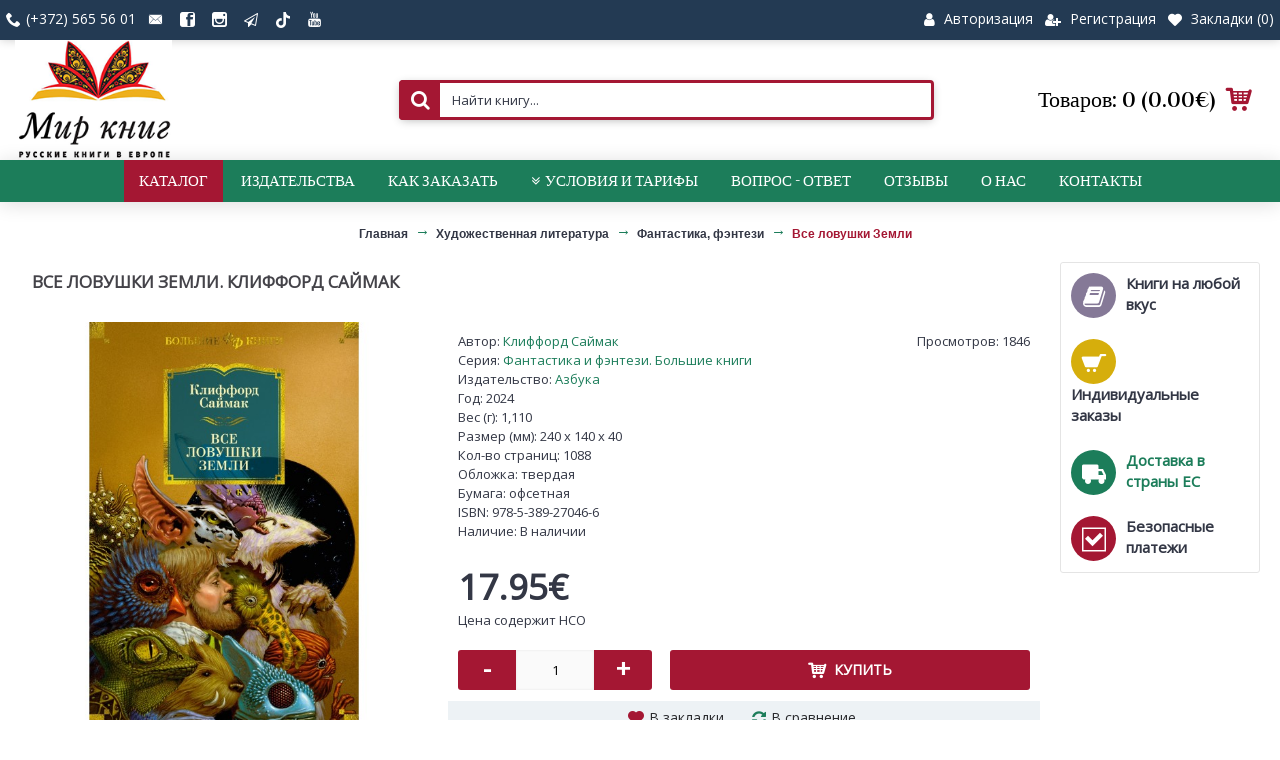

--- FILE ---
content_type: text/html; charset=utf-8
request_url: https://mirknig.eu/vse-lovushki-zemli
body_size: 17548
content:
<!DOCTYPE html>
<html prefix="og: http://ogp.me/ns# fb: http://ogp.me/ns/fb# product: http://ogp.me/ns/product#" dir="ltr" lang="ru" class="webkit chrome chrome131 mac journal-desktop is-guest skin-13 responsive-layout bottom-menu-bar infinite-scroll center-header mega-header catalog-language catalog-currency lang-full currency-full lang-flag-mobile currency-symbol-mobile collapse-footer-columns filter-columns-mobile soft-shadow extended-layout header-center header-sticky sticky-menu backface product-grid-second-image product-list-second-image hide-cart product-page product-page-8530 layout-2 route-product-product oc2 oc23 one-column no-currency no-language" data-j2v="2.16.6">
<head>
<meta charset="UTF-8" />
<meta name='viewport' content="width=device-width, initial-scale=1.0, maximum-scale=1.0, user-scalable=no">
<meta name="format-detection" content="telephone=no">
<!--[if IE]><meta http-equiv="X-UA-Compatible" content="IE=Edge,chrome=1"/><![endif]-->
<title>Все ловушки Земли, Клиффорд Саймак | Доставка по Европе</title>
			
<base href="https://mirknig.eu/" />
<meta name="description" content="Клиффорд Саймак, Все ловушки Земли — заказать в mirknig.eu. Доставка книг во все страны Европы, Израиль, США. Мир книг — представитель ведущих российских издательств." />
<meta property="og:title" content="Все ловушки Земли" />
<meta property="og:site_name" content="Мир книг" />
<meta property="og:url" content="https://mirknig.eu/vse-lovushki-zemli" />
<meta property="og:description" content="Клиффорд Саймак — один из отцов-основателей современной фантастики, писателей-исполинов, благодаря которым в американской литературе существует понятие «золотой век НФ». В начале литературной карьеры Саймак писал «твердые» научно-фантастические и приключенческие произведения, а также вестерны, но за" />
<meta property="og:type" content="product" />
<meta property="og:image" content="https://mirknig.eu/image/cache/AzbukaAttikus/vse-lovushki-zemli-600x315.jpg" />
<meta property="og:image:width" content="600" />
<meta property="og:image:height" content="315" />
<meta name="twitter:card" content="summary" />
<meta name="twitter:title" content="Все ловушки Земли" />
<meta name="twitter:description" content="Клиффорд Саймак — один из отцов-основателей современной фантастики, писателей-исполинов, благодаря которым в американской литературе существует понятие «золотой век НФ». В начале литературной карьеры Саймак писал «твердые» научно-фантастические и приключенческие произведения, а также вестерны, но за" />
<meta name="twitter:image" content="https://mirknig.eu/image/cache/AzbukaAttikus/vse-lovushki-zemli-200x200.jpg" />
<meta name="twitter:image:width" content="200" />
<meta name="twitter:image:height" content="200" />
<link href="https://mirknig.eu/vse-lovushki-zemli" rel="canonical" />
<link href="https://mirknig.eu/image/favicon.png" rel="icon" />
<link rel="stylesheet" href="//fonts.googleapis.com/css?family=Vidaloka:regular%7COpen+Sans:regular&amp;subset=latin"/>
<link rel="stylesheet" href="https://mirknig.eu/catalog/view/theme/journal2/css/j-strap.css?j2v=2.16.6"/>
<link rel="stylesheet" href="https://mirknig.eu/catalog/view/javascript/font-awesome/css/font-awesome.min.css?j2v=2.16.6"/>
<link rel="stylesheet" href="https://mirknig.eu/catalog/view/theme/journal2/lib/jquery.ui/jquery-ui-slider.min.css?j2v=2.16.6"/>
<link rel="stylesheet" href="https://mirknig.eu/catalog/view/theme/journal2/lib/swiper/css/swiper.css?j2v=2.16.6"/>
<link rel="stylesheet" href="https://mirknig.eu/catalog/view/theme/journal2/lib/lightgallery/css/lightgallery.min.css?j2v=2.16.6"/>
<link rel="stylesheet" href="https://mirknig.eu/catalog/view/theme/journal2/lib/magnific-popup/magnific-popup.css?j2v=2.16.6"/>
<link rel="stylesheet" href="https://mirknig.eu/catalog/view/javascript/jquery/datetimepicker/bootstrap-datetimepicker.min.css?j2v=2.16.6"/>
<link rel="stylesheet" href="https://mirknig.eu/catalog/view/javascript/dpd/dpd.css?j2v=2.16.6"/>
<link rel="stylesheet" href="https://mirknig.eu/system/dpd/src/css/style.css?j2v=2.16.6"/>
<link rel="stylesheet" href="https://mirknig.eu/catalog/view/theme/journal2/css/hint.min.css?j2v=2.16.6"/>
<link rel="stylesheet" href="https://mirknig.eu/catalog/view/theme/journal2/css/journal.css?j2v=2.16.6"/>
<link rel="stylesheet" href="https://mirknig.eu/catalog/view/theme/journal2/css/features.css?j2v=2.16.6"/>
<link rel="stylesheet" href="https://mirknig.eu/catalog/view/theme/journal2/css/header.css?j2v=2.16.6"/>
<link rel="stylesheet" href="https://mirknig.eu/catalog/view/theme/journal2/css/module.css?j2v=2.16.6"/>
<link rel="stylesheet" href="https://mirknig.eu/catalog/view/theme/journal2/css/pages.css?j2v=2.16.6"/>
<link rel="stylesheet" href="https://mirknig.eu/catalog/view/theme/journal2/css/account.css?j2v=2.16.6"/>
<link rel="stylesheet" href="https://mirknig.eu/catalog/view/theme/journal2/css/blog-manager.css?j2v=2.16.6"/>
<link rel="stylesheet" href="https://mirknig.eu/catalog/view/theme/journal2/css/side-column.css?j2v=2.16.6"/>
<link rel="stylesheet" href="https://mirknig.eu/catalog/view/theme/journal2/css/product.css?j2v=2.16.6"/>
<link rel="stylesheet" href="https://mirknig.eu/catalog/view/theme/journal2/css/category.css?j2v=2.16.6"/>
<link rel="stylesheet" href="https://mirknig.eu/catalog/view/theme/journal2/css/footer.css?j2v=2.16.6"/>
<link rel="stylesheet" href="https://mirknig.eu/catalog/view/theme/journal2/css/icons.css?j2v=2.16.6"/>
<link rel="stylesheet" href="https://mirknig.eu/catalog/view/theme/journal2/css/responsive.css?j2v=2.16.6"/>
<link rel="stylesheet" href="https://mirknig.eu/catalog/view/theme/journal2/css/flex.css?j2v=2.16.6"/>
<link rel="stylesheet" href="https://mirknig.eu/catalog/view/theme/journal2/css/rtl.css?j2v=2.16.6"/>
<link rel="stylesheet" href="index.php?route=journal2/assets/css&amp;j2v=2.16.6" />
<script type="text/javascript" src="https://mirknig.eu/catalog/view/theme/journal2/lib/modernizr/modernizr.min.js?j2v=2.16.6"></script>
<script type="text/javascript" src="https://mirknig.eu/catalog/view/javascript/jquery/jquery-2.1.1.min.js?j2v=2.16.6"></script>
<script type="text/javascript" src="https://mirknig.eu/catalog/view/javascript/bootstrap/js/bootstrap.min.js?j2v=2.16.6"></script>
<script type="text/javascript" src="https://mirknig.eu/catalog/view/theme/journal2/lib/jquery/jquery-migrate-1.2.1.min.js?j2v=2.16.6"></script>
<script type="text/javascript" src="https://mirknig.eu/catalog/view/theme/journal2/lib/jquery.ui/jquery-ui-slider.min.js?j2v=2.16.6"></script>
<script type="text/javascript" src="https://mirknig.eu/catalog/view/javascript/common.js?j2v=2.16.6"></script>
<script type="text/javascript" src="https://mirknig.eu/catalog/view/javascript/jquery/jquery.total-storage.min.js?j2v=2.16.6"></script>
<script type="text/javascript" src="https://mirknig.eu/catalog/view/theme/journal2/lib/jquery.tabs/tabs.js?j2v=2.16.6"></script>
<script type="text/javascript" src="https://mirknig.eu/catalog/view/theme/journal2/lib/swiper/js/swiper.jquery.js?j2v=2.16.6"></script>
<script type="text/javascript" src="https://mirknig.eu/catalog/view/theme/journal2/lib/ias/jquery-ias.min.js?j2v=2.16.6"></script>
<script type="text/javascript" src="https://mirknig.eu/catalog/view/theme/journal2/lib/intense/intense.min.js?j2v=2.16.6"></script>
<script type="text/javascript" src="https://mirknig.eu/catalog/view/theme/journal2/lib/lightgallery/js/lightgallery.js?j2v=2.16.6"></script>
<script type="text/javascript" src="https://mirknig.eu/catalog/view/theme/journal2/lib/magnific-popup/jquery.magnific-popup.js?j2v=2.16.6"></script>
<script type="text/javascript" src="https://mirknig.eu/catalog/view/theme/journal2/lib/actual/jquery.actual.min.js?j2v=2.16.6"></script>
<script type="text/javascript" src="https://mirknig.eu/catalog/view/theme/journal2/lib/countdown/jquery.countdown.js?j2v=2.16.6"></script>
<script type="text/javascript" src="https://mirknig.eu/catalog/view/theme/journal2/lib/image-zoom/jquery.imagezoom.min.js?j2v=2.16.6"></script>
<script type="text/javascript" src="https://mirknig.eu/catalog/view/theme/journal2/lib/lazy/jquery.lazy.1.6.min.js?j2v=2.16.6"></script>
<script type="text/javascript" src="https://mirknig.eu/catalog/view/javascript/jquery/datetimepicker/moment.js?j2v=2.16.6"></script>
<script type="text/javascript" src="https://mirknig.eu/catalog/view/javascript/jquery/datetimepicker/bootstrap-datetimepicker.min.js?j2v=2.16.6"></script>
<script type="text/javascript" src="https://mirknig.eu/catalog/view/theme/journal2/lib/isotope/imagesloaded.min.js?j2v=2.16.6"></script>
<script type="text/javascript" src="https://mirknig.eu/catalog/view/theme/journal2/lib/isotope/jquery.isotope.min.js?j2v=2.16.6"></script>
<script type="text/javascript" src="//api-maps.yandex.ru/2.1/?lang=ru_RU&amp;j2v=2.16.6"></script>
<script type="text/javascript" src="//cdnjs.cloudflare.com/ajax/libs/jquery-scrollTo/2.1.2/jquery.scrollTo.min.js?j2v=2.16.6"></script>
<script type="text/javascript" src="https://mirknig.eu/system/dpd/src/js/jquery.dpd.map.js?1769263517.9874&amp;j2v=2.16.6"></script>
<script type="text/javascript" src="https://mirknig.eu/catalog/view/javascript/dpd/dpd.js?j2v=2.16.6"></script>
<script type="text/javascript" src="https://mirknig.eu/catalog/view/javascript/jquery/jquery.abandoned-cart.js?j2v=2.16.6"></script>
<script type="text/javascript" src="https://mirknig.eu/catalog/view/theme/journal2/js/journal.js?v=3&amp;j2v=2.16.6"></script>
<!--[if (gte IE 6)&(lte IE 8)]><script src="catalog/view/theme/journal2/lib/selectivizr/selectivizr.min.js"></script><![endif]-->
<!-- Google Tag Manager -->
<script>(function(w,d,s,l,i){w[l]=w[l]||[];w[l].push({'gtm.start':
new Date().getTime(),event:'gtm.js'});var f=d.getElementsByTagName(s)[0],
j=d.createElement(s),dl=l!='dataLayer'?'&l='+l:'';j.async=true;j.src=
'https://www.googletagmanager.com/gtm.js?id='+i+dl;f.parentNode.insertBefore(j,f);
})(window,document,'script','dataLayer','GTM-KGT3RR2');
</script>
<!-- End Google Tag Manager -->
<!-- Global site tag (gtag.js) - Google Analytics -->
    <script async src="https://www.googletagmanager.com/gtag/js?id=G-6VPJ5W00DL"></script>
    <script>
        window.dataLayer = window.dataLayer || [];
        function gtag(){dataLayer.push(arguments);}
        gtag('js', new Date());

        gtag('config', 'G-6VPJ5W00DL');
        //gtag('config', 'G-6VPJ5W00DL',{ 'debug_mode': true });
    </script>
<!--microdatapro 7.0 open graph start -->
<meta property="og:locale" content="ru-ru">
<meta property="og:rich_attachment" content="true">
<meta property="og:site_name" content="Мир книг">
<meta property="og:type" content="product" />
<meta property="og:title" content="Все ловушки Земли. Клиффорд Саймак" />
<meta property="og:description" content="Клиффорд Саймак, Все ловушки Земли — заказать в mirknig.eu. Доставка книг во все страны Европы, Израиль, США. Мир книг — представитель ведущих российских издательств." />
<meta property="og:image" content="https://mirknig.eu/image/cache/AzbukaAttikus/vse-lovushki-zemli-1200x630.jpg" />
<meta property="og:image:secure_url" content="https://mirknig.eu/image/cache/AzbukaAttikus/vse-lovushki-zemli-1200x630.jpg" />
<meta property="og:image:width" content="1200">
<meta property="og:image:height" content="630">
<meta property="og:image" content="https://mirknig.eu/image/cache/AzbukaAttikus/vse-lovushki-zemli1-800x800.jpg" />
<meta property="og:image:secure_url" content="https://mirknig.eu/image/cache/AzbukaAttikus/vse-lovushki-zemli1-800x800.jpg" />
<meta property="og:image" content="https://mirknig.eu/image/cache/AzbukaAttikus/vse-lovushki-zemli2-800x800.jpg" />
<meta property="og:image:secure_url" content="https://mirknig.eu/image/cache/AzbukaAttikus/vse-lovushki-zemli2-800x800.jpg" />
<meta property="og:image" content="https://mirknig.eu/image/cache/AzbukaAttikus/vse-lovushki-zemli3-800x800.jpg" />
<meta property="og:image:secure_url" content="https://mirknig.eu/image/cache/AzbukaAttikus/vse-lovushki-zemli3-800x800.jpg" />
<meta property="og:image" content="https://mirknig.eu/image/cache/nadeznaja-upakovka-800x800.png" />
<meta property="og:image:secure_url" content="https://mirknig.eu/image/cache/nadeznaja-upakovka-800x800.png" />
<meta property="og:url" content="https://mirknig.eu/vse-lovushki-zemli">
<meta property="business:contact_data:street_address" content="Pae 80" />
<meta property="business:contact_data:locality" content="Tallinn" />
<meta property="business:contact_data:postal_code" content="13620" />
<meta property="business:contact_data:country_name" content="Estonia" />
<meta property="place:location:latitude" content="59.4107219" />
<meta property="place:location:longitude" content="24.7344525" />
<meta property="business:contact_data:email" content="info@mirknig.eu"/>
<meta property="business:contact_data:phone_number" content="+372-565-56-01"/>
<meta property="fb:profile_id" content="https://www.facebook.com/mirknig.eu/">
<meta property="product:product_link" content="https://mirknig.eu/vse-lovushki-zemli">
<meta property="product:brand" content="Азбука">
<meta property="product:category" content="Фантастика, фэнтези">
<meta property="product:availability" content="instock">
<meta property="product:condition" content="new">
<meta property="product:isbn" content="978-5-389-27046-6">
<meta property="product:upc" content="1088">
<meta property="product:target_gender" content="">
<meta property="product:price:amount" content="17.95">
<meta property="product:price:currency" content="EUR">
<meta property="og:see_also" content="https://mirknig.eu/kostri-mirov" />
<!--microdatapro 7.0 open graph end -->
<script>
        Journal.COUNTDOWN = {
        DAYS    : "Дней",
        HOURS   : "Часов",
        MINUTES : "Минут",
        SECONDS : "Секунд"
    };
        Journal.NOTIFICATION_BUTTONS = '<div class="notification-buttons"><a class="button notification-cart" href="https://mirknig.eu/cart/">Посмотреть корзину</a><a class="button notification-checkout" href="https://mirknig.eu/checkout/">Оформление заказа</a></div>';
</script>
</head>
<body>
<!-- Google Tag Manager (noscript) -->
<noscript><iframe src="https://www.googletagmanager.com/ns.html?id=GTM-KGT3RR2"
height="0" width="0" style="display:none;visibility:hidden"></iframe></noscript>
<!-- End Google Tag Manager (noscript) -->
<!--[if lt IE 9]>
<div class="old-browser">You are using an old browser. Please <a href="http://windows.microsoft.com/en-us/internet-explorer/download-ie">upgrade to a newer version</a> or <a href="http://browsehappy.com/">try a different browser</a>.</div>
<![endif]-->


<header class="journal-header-center journal-header-mega">
    <div class="header">
    <div class="journal-top-header j-min z-1"></div>
    <div class="journal-menu-bg z-0"> </div>
    <div class="journal-center-bg j-100 z-0"> </div>

    <div id="header" class="journal-header z-2">

        <div class="header-assets top-bar">
            <div class="journal-links j-min xs-100 sm-100 md-50 lg-50 xl-50">
                <div class="links j-min">
                    <ul class="top-menu">
                    <li>
                            <span class="m-item text-only no-link"><i style="margin-right: 5px; font-size: 15px" data-icon="&#xe6a3;"></i><span>(+372) 565 56 01</span></span>
                                </li>
            <li>
                            <a href="https://mirknig.eu/contacts/" class="m-item "><i style="margin-right: 5px; font-size: 15px" data-icon="&#xe67b;"></i>                    <span class="top-menu-link"></span>                </a>
                                </li>
            <li>
                            <a href="https://www.facebook.com/mirknig.eu/" class="m-item " target="_blank"><i style="margin-right: 5px; font-size: 15px" data-icon="&#xe680;"></i>                    <span class="top-menu-link"></span>                </a>
                                </li>
            <li>
                            <a href="https://www.instagram.com/mirknig_eu/" class="m-item "><i style="margin-right: 5px; font-size: 15px" data-icon="&#xe686;"></i>                    <span class="top-menu-link"></span>                </a>
                                </li>
            <li>
                            <a href="https://t.me/mirknig_eu" class="m-item "><i style="margin-right: 5px; " data-icon="&#xf1d9;"></i>                    <span class="top-menu-link"></span>                </a>
                                </li>
            <li>
                            <a href="https://www.tiktok.com/@mirknig.eu" class="m-item "><i><img width: 16 height: 16 style="margin-right: 5px; top: -2px; width: 16px; height: 16px" src="image/blog/TikTok-Logo-PNG.png" alt="" title="" /></i>                    <span class="top-menu-link"></span>                </a>
                                </li>
            <li>
                            <a href="https://www.youtube.com/channel/UCrGoT-KyhY5zfzAAkiNK1dA/featured?view_as=subscriber" class="m-item "><i style="margin-right: 5px; font-size: 15px" data-icon="&#xe642;"></i>                    <span class="top-menu-link"></span>                </a>
                                </li>                    </ul>
                </div>
            </div>

            
            
            <div class="journal-secondary j-min xs-100 sm-100 md-50 lg-50 xl-50">
                <div class="links j-min">
                    <ul class="top-menu">
                    <li>
                            <a href="https://mirknig.eu/login/" class="m-item "><i style="margin-right: 5px; font-size: 15px" data-icon="&#xf007;"></i>                    <span class="top-menu-link">Авторизация</span>                </a>
                                </li>
            <li>
                            <a href="https://mirknig.eu/create-account/" class="m-item "><i style="margin-right: 5px; font-size: 14px" data-icon="&#xf234;"></i>                    <span class="top-menu-link">Регистрация</span>                </a>
                                </li>
            <li>
                            <a href="https://mirknig.eu/wishlist/" class="m-item wishlist-total"><i style="margin-right: 5px; font-size: 14px" data-icon="&#xe662;"></i>                    <span class="top-menu-link">Закладки (<span class="product-count">0</span>)</span>                </a>
                                </li>                    </ul>
                </div>
            </div>
        </div>

        <div class="header-assets">
            <div class="journal-logo j-100 xs-100 sm-100 md-30 lg-30 xl-30">
                                    <div id="logo">
                        <a href="https://mirknig.eu/">
                            <img src="https://mirknig.eu/image/cache/logo3-200x153.png" width="200" height="153" alt="Мир книг" title="Мир книг" class="logo-1x" />                        </a>
                    </div>
                            </div>
            <div class="journal-search j-min xs-100 sm-50 md-45 lg-45 xl-45">
                                    <div id="search" class="input-group j-min">
  <input type="text" name="search" value="" placeholder="Найти книгу..." autocomplete="off" class="form-control input-lg" />
  <div class="button-search"><button type="button"><i></i></button></div>
</div>                            </div>

            <div class="journal-cart j-min xs-100 sm-50 md-25 lg-25 xl-25">
                <div id="cart" class="btn-group btn-block">
  <button type="button" data-toggle="dropdown" class="btn btn-inverse btn-block btn-lg dropdown-toggle heading"><a><span id="cart-total" data-loading-text="Загрузка...&nbsp;&nbsp;">Товаров: 0 (0.00€)</span> <i></i></a></button>
  <div class="content">
    <ul class="cart-wrapper">
        <li>
      <p class="text-center empty">Ваша корзина пуста!</p>
    </li>
        </ul>
  </div>
</div>
            </div>
        </div>

        <div class="journal-menu j-min xs-100 sm-100 md-100 lg-100 xl-100">
            <style>#main-menu-item-1 { background-color: rgb(164, 23, 51) !important; } #main-menu-item-1:hover { background-color: rgb(241, 196, 15) !important; }</style>
<div class="mobile-trigger">каталог</div>
<ul class="super-menu mobile-menu menu-centered" style="table-layout: ">
        <li id="main-menu-item-1" class="drop-down ">
                <a href="javascript:;" ><span class="main-menu-text">Каталог</span></a>
                                                <ul><li><a href="https://mirknig.eu/akcii/" >СКИДКИ И АКЦИИ</a></li><li><a href="https://mirknig.eu/hudozhestvennaja-literatura/" >Художественная литература <i class="menu-plus"></i></a> <span class="mobile-plus">+</span><ul><li><a href="https://mirknig.eu/hudozhestvennaja-literatura/fantastika/" >Фантастика, фэнтези</a></li><li><a href="https://mirknig.eu/hudozhestvennaja-literatura/detektiv/" >Детективы, триллеры</a></li><li><a href="https://mirknig.eu/hudozhestvennaja-literatura/young-adult/" >Young Adult</a></li><li><a href="https://mirknig.eu/hudozhestvennaja-literatura/knigi-o-prikljuchenijah/" >Приключения</a></li><li><a href="https://mirknig.eu/hudozhestvennaja-literatura/sentimentalnaja-proza/" >Сентиментальная проза</a></li><li><a href="https://mirknig.eu/hudozhestvennaja-literatura/roman/" >Романы</a></li><li><a href="https://mirknig.eu/hudozhestvennaja-literatura/proza/" >Проза</a></li><li><a href="https://mirknig.eu/hudozhestvennaja-literatura/klassicheskaja-proza/" >Классическая литература</a></li><li><a href="https://mirknig.eu/hudozhestvennaja-literatura/pojezija/" >Поэзия</a></li><li><a href="https://mirknig.eu/hudozhestvennaja-literatura/komiksi-manga-dlja-vzroslih/" >Комиксы, манга для взрослых</a></li></ul></li><li><a href="https://mirknig.eu/detskaja-i-uchebnaja-literatura/" >Детская и учебная литература <i class="menu-plus"></i></a> <span class="mobile-plus">+</span><ul><li><a href="https://mirknig.eu/detskaja-i-uchebnaja-literatura/uchebniki-i-posobija/" >Учебники и пособия</a></li><li><a href="https://mirknig.eu/detskaja-i-uchebnaja-literatura/doshkolnaja-literatura/" >Для малышей и дошкольников</a></li><li><a href="https://mirknig.eu/detskaja-i-uchebnaja-literatura/dlja-mladshego-shkolnogo-vozrasta/" >Для младшего школьного возраста</a></li><li><a href="https://mirknig.eu/detskaja-i-uchebnaja-literatura/dlja-srednego-shkolnogo-vozrasta/" >Для среднего школьного возраста</a></li><li><a href="https://mirknig.eu/detskaja-i-uchebnaja-literatura/dlja-starsheklassnikov/" >Для старшеклассников</a></li><li><a href="https://mirknig.eu/detskaja-i-uchebnaja-literatura/enciklopedii/" >Энциклопедии для детей</a></li><li><a href="https://mirknig.eu/detskaja-i-uchebnaja-literatura/razvivajushhie-knigi-dlja-doshkolnikov/" >Развивающие книги для дошкольников</a></li><li><a href="https://mirknig.eu/detskaja-i-uchebnaja-literatura/razvivajushhaja-literatura-dlja-shkolnikov/" >Развивающие книги для школьников</a></li><li><a href="https://mirknig.eu/detskaja-i-uchebnaja-literatura/podarochnie-knigi-dlja-detej/" >Подарочные книги для детей</a></li><li><a href="https://mirknig.eu/detskaja-i-uchebnaja-literatura/detskij-dosug-hobbi/" >Детский досуг, хобби</a></li><li><a href="https://mirknig.eu/detskaja-i-uchebnaja-literatura/raskraski-komiksi/" >Раскраски, комиксы</a></li></ul></li><li><a href="https://mirknig.eu/samorazvitie-hobbi/" >Личное развитие, хобби <i class="menu-plus"></i></a> <span class="mobile-plus">+</span><ul><li><a href="https://mirknig.eu/samorazvitie-hobbi/samosovershenstvovanie/" >Личное развитие, мотивация</a></li><li><a href="https://mirknig.eu/samorazvitie-hobbi/rukodelie/" >Рукоделие</a></li><li><a href="https://mirknig.eu/samorazvitie-hobbi/sadovodstvo/" >Садоводство, цветоводство</a></li><li><a href="https://mirknig.eu/samorazvitie-hobbi/domashnie-zhivotnie/" >Домашние животные</a></li><li><a href="https://mirknig.eu/samorazvitie-hobbi/sport/" >Спорт</a></li><li><a href="https://mirknig.eu/samorazvitie-hobbi/inostrannie-jaziki/" >Иностранные языки</a></li><li><a href="https://mirknig.eu/samorazvitie-hobbi/drugie-uvlechenija/" >Другие увлечения</a></li></ul></li><li><a href="https://mirknig.eu/psihologija-i-jezoterika/" >Психология и эзотерика <i class="menu-plus"></i></a> <span class="mobile-plus">+</span><ul><li><a href="https://mirknig.eu/psihologija-i-jezoterika/psihologija/" >Психология</a></li><li><a href="https://mirknig.eu/psihologija-i-jezoterika/jezoterika/" >Эзотерика</a></li><li><a href="https://mirknig.eu/psihologija-i-jezoterika/astrologija/" >Астрология</a></li></ul></li><li><a href="https://mirknig.eu/predprinimatelstvo-ekonomika-finansi/" >Предпринимательство, экономика, финансы <i class="menu-plus"></i></a> <span class="mobile-plus">+</span><ul><li><a href="https://mirknig.eu/predprinimatelstvo-ekonomika-finansi/marketing-reklama-pr/" >Маркетинг, реклама, PR</a></li><li><a href="https://mirknig.eu/predprinimatelstvo-ekonomika-finansi/upravlenie-prodazhami/" >Управление продажами</a></li><li><a href="https://mirknig.eu/predprinimatelstvo-ekonomika-finansi/elektronnaja-kommercija/" >Электронная коммерция</a></li><li><a href="https://mirknig.eu/predprinimatelstvo-ekonomika-finansi/liderstvo--upravlenie/" >Лидерство, управление</a></li><li><a href="https://mirknig.eu/predprinimatelstvo-ekonomika-finansi/delovoe-obshhenie-peregovori/" >Деловое общение. Переговоры</a></li><li><a href="https://mirknig.eu/predprinimatelstvo-ekonomika-finansi/biznes--upravlenie-personalom-i-logistika/" >Управление персоналом и логистика</a></li><li><a href="https://mirknig.eu/predprinimatelstvo-ekonomika-finansi/ekonomika-i-finansi/" >Экономика, финансы, инвестирование</a></li></ul></li><li><a href="https://mirknig.eu/dom-deti-zdorove/" >Дом, дети, здоровье <i class="menu-plus"></i></a> <span class="mobile-plus">+</span><ul><li><a href="https://mirknig.eu/dom-deti-zdorove/medicina-zdorove/" >Медицина. Здоровье</a></li><li><a href="https://mirknig.eu/dom-deti-zdorove/beremennost-i-uhod-za-rebenkom/" >Беременность и уход за ребенком</a></li><li><a href="https://mirknig.eu/dom-deti-zdorove/deti-vospitanie/" >Дети, воспитание</a></li><li><a href="https://mirknig.eu/dom-deti-zdorove/krasota-uhod-za-soboj/" >Красота, уход за собой</a></li><li><a href="https://mirknig.eu/dom-deti-zdorove/kulinarija/" >Кулинария</a></li><li><a href="https://mirknig.eu/dom-deti-zdorove/domovodstvo/" >Домоводство </a></li></ul></li><li><a href="https://mirknig.eu/nauchno-populjarnaja-literatura/" >Научно-популярная литература <i class="menu-plus"></i></a> <span class="mobile-plus">+</span><ul><li><a href="https://mirknig.eu/nauchno-populjarnaja-literatura/it-programmirovanie/" >Информационные технологии, программирование</a></li><li><a href="https://mirknig.eu/nauchno-populjarnaja-literatura/tochnie-nauki/" >Точные науки</a></li><li><a href="https://mirknig.eu/nauchno-populjarnaja-literatura/estestvennie-nauki/" >Естественные науки</a></li><li><a href="https://mirknig.eu/nauchno-populjarnaja-literatura/istorija-istoricheskie-nauki/" >История, исторические науки</a></li><li><a href="https://mirknig.eu/nauchno-populjarnaja-literatura/knigi-kultura-iskusstvo/" >Книги о культуре и искусстве</a></li><li><a href="https://mirknig.eu/nauchno-populjarnaja-literatura/tehnicheskie-nauki/" >Технические науки</a></li></ul></li><li><a href="https://mirknig.eu/nehudozhestvennaja-literatura/" >Нехудожественная литература <i class="menu-plus"></i></a> <span class="mobile-plus">+</span><ul><li><a href="https://mirknig.eu/nehudozhestvennaja-literatura/biografii--knigi-o-znamenitostjah/" >Биографии, книги о знаменитых людях</a></li><li><a href="https://mirknig.eu/nehudozhestvennaja-literatura/puteshestvija-turizm/" >Путешествия, туризм</a></li><li><a href="https://mirknig.eu/nehudozhestvennaja-literatura/muzika-kino-iskusstvo/" >Кумиры, музыка, кино</a></li><li><a href="https://mirknig.eu/nehudozhestvennaja-literatura/memuari/" >Мемуары</a></li><li><a href="https://mirknig.eu/nehudozhestvennaja-literatura/filosofija-sociologija/" >Философия, социология</a></li><li><a href="https://mirknig.eu/nehudozhestvennaja-literatura/religija/" >Религия и мифология</a></li><li><a href="https://mirknig.eu/nehudozhestvennaja-literatura/tehnicheskaja-literatura/" >Техническая литература</a></li></ul></li><li><a href="https://mirknig.eu/podarochnie-izdanija/" >Подарочные издания</a></li><li><a href="https://mirknig.eu/ostalnie-zhanri/" >Игры, пазлы, ежедневники, календари и др. <i class="menu-plus"></i></a> <span class="mobile-plus">+</span><ul><li><a href="https://mirknig.eu/ostalnie-zhanri/ezhednevniki/" >Ежедневники, блокноты</a></li><li><a href="https://mirknig.eu/ostalnie-zhanri/nastolnie-igri-pazli/" >Настольные игры, пазлы</a></li><li><a href="https://mirknig.eu/ostalnie-zhanri/gadalnie-i-igralnie-karti/" >Метафорические, гадальные и игральные карты</a></li><li><a href="https://mirknig.eu/ostalnie-zhanri/kalendari/" >Календари</a></li></ul></li></ul>                
        
        <span class="mobile-plus">+</span>
    </li>
        <li id="main-menu-item-2" class="drop-down ">
                <a href="https://mirknig.eu/brands/" ><span class="main-menu-text">Издательства</span></a>
                                                                
        
        <span class="mobile-plus">+</span>
    </li>
        <li id="main-menu-item-3" class="drop-down ">
                <a href="https://mirknig.eu/kak-zakazat-knigi" ><span class="main-menu-text">Как заказать</span></a>
                                                                
        
        <span class="mobile-plus">+</span>
    </li>
        <li id="main-menu-item-4" class="drop-down ">
                <a href="https://mirknig.eu/dostavka-i-oplata" ><i style="margin-right: 5px; font-size: 14px" data-icon="&#xe6aa;"></i><span class="main-menu-text">Условия и тарифы</span></a>
                                                <ul><li><a href="https://mirknig.eu/terms" >Условия покупки и политика конфиденциальности</a></li><li><a href="https://mirknig.eu/dostavka-i-oplata" >Доставка и оплата</a></li></ul>                
        
        <span class="mobile-plus">+</span>
    </li>
        <li id="main-menu-item-5" class="drop-down ">
                <a href="https://mirknig.eu/vopros-otvet" ><span class="main-menu-text">Вопрос - Ответ</span></a>
                                                                
        
        <span class="mobile-plus">+</span>
    </li>
        <li id="main-menu-item-6" class="drop-down ">
                <a href="https://mirknig.eu/otzivi-pokupatelej" ><span class="main-menu-text">Отзывы</span></a>
                                                                
        
        <span class="mobile-plus">+</span>
    </li>
        <li id="main-menu-item-7" class="drop-down ">
                <a href="https://mirknig.eu/o-nas" ><span class="main-menu-text">О нас</span></a>
                                                                
        
        <span class="mobile-plus">+</span>
    </li>
        <li id="main-menu-item-8" class="drop-down ">
                <a href="https://mirknig.eu/contacts/" ><span class="main-menu-text">Контакты</span></a>
                                                                
        
        <span class="mobile-plus">+</span>
    </li>
    </ul>        </div>
    </div>
    </div>
</header>
<div class="extended-container">
<div id="container" class="container j-container">
  <ul class="breadcrumb">
        <li  ><a href="https://mirknig.eu/" ><span >Главная</span></a></li>
        <li  ><a href="https://mirknig.eu/hudozhestvennaja-literatura/" ><span >Художественная литература</span></a></li>
        <li  ><a href="https://mirknig.eu/hudozhestvennaja-literatura/fantastika/" ><span >Фантастика, фэнтези</span></a></li>
        <li  ><a href="https://mirknig.eu/vse-lovushki-zemli" ><span >Все ловушки Земли</span></a></li>
      </ul>
  <div class="row"><div id="column-right" class="col-sm-3 hidden-xs side-column  ">
    <div id="journal-cms-block-493964131" class="journal-cms-block-268 box cms-blocks  " style="">
    <style>
        #journal-cms-block-493964131 .editor-content h1,
        #journal-cms-block-493964131 .editor-content h2,
        #journal-cms-block-493964131 .editor-content h3 {
                    }

        #journal-cms-block-493964131 .editor-content p {
        line-height: 15px        }
    </style>
        <div class="blocks">
    <div class="cms-block xs-100 sm-100 md-100 lg-100 xl-100" style="margin-bottom: 1px">
                <span class="block-content block-content-left" style="background-color: rgb(255, 255, 255); border-radius: 4px; padding: 10px">
                        <div class="block-icon block-icon-left" style="background-color: rgb(133, 121, 151); width: 45px; height: 45px; line-height: 45px; border-radius: 50%"><i style="margin-right: 5px; color: rgb(255, 255, 255); font-size: 24px" data-icon="&#xf02d;"></i></div>
                        <div class="editor-content" style="text-align: left"> <h3>Книги на любой вкус</h3></div>
        </span>
    </div>
    <div class="cms-block xs-100 sm-100 md-100 lg-100 xl-100" style="margin-bottom: 1px">
                <span class="block-content block-content-left" style="background-color: rgb(255, 255, 255); border-radius: 4px; padding: 10px">
                        <div class="block-icon block-icon-left" style="background-color: rgb(214, 174, 12); width: 45px; height: 45px; line-height: 45px; border-radius: 50%"><i style="margin-right: 5px; color: rgb(255, 255, 255); font-size: 24px" data-icon="&#xe69a;"></i></div>
                        <div class="editor-content" style="text-align: left"> <h3>Индивидуальные заказы</h3></div>
        </span>
    </div>
    <div class="cms-block xs-100 sm-100 md-100 lg-100 xl-100" style="margin-bottom: 1px">
                <span class="block-content block-content-left" style="background-color: rgb(255, 255, 255); border-radius: 4px; padding: 10px">
                        <div class="block-icon block-icon-left" style="background-color: rgb(28, 125, 90); width: 45px; height: 45px; line-height: 45px; border-radius: 50%"><i style="margin-right: 5px; color: rgb(255, 255, 255); font-size: 24px" data-icon="&#xe658;"></i></div>
                        <div class="editor-content" style="text-align: left"> <h3><a href="https://mirknig.eu/tarifi-na-dostavku" target="_blank">Доставка в страны ЕС</a></h3></div>
        </span>
    </div>
    <div class="cms-block xs-100 sm-100 md-100 lg-100 xl-100" style="margin-bottom: 1px">
                <span class="block-content block-content-left" style="background-color: rgb(255, 255, 255); border-radius: 4px; padding: 10px">
                        <div class="block-icon block-icon-left" style="background-color: rgb(164, 23, 51); width: 45px; height: 45px; line-height: 45px; border-radius: 50%"><i style="margin-right: 5px; color: rgb(255, 255, 255); font-size: 24px" data-icon="&#xe69f;"></i></div>
                        <div class="editor-content" style="text-align: left"> <h3>Безопасные платежи</h3></div>
        </span>
    </div>
</div>
</div>
<script>
    if (!Journal.isFlexboxSupported) {
        Journal.equalHeight($('#journal-cms-block-493964131 .cms-block'), '.block-content');
    }
</script>  </div>
                <div id="content" class="product-page-content"  >
            <h1 class="heading-title" >Все ловушки Земли. Клиффорд Саймак</h1>
                  <div class="row product-info split-40-60">
                                <div class="left">
                    <div class="image">
                                                <a href="https://mirknig.eu/image/cache/AzbukaAttikus/vse-lovushki-zemli-800x800.jpg" title="Все ловушки Земли. Клиффорд Саймак"><img src="https://mirknig.eu/image/cache/AzbukaAttikus/vse-lovushki-zemli-600x600.jpg" title="Все ловушки Земли. Клиффорд Саймак" alt="Все ловушки Земли. Клиффорд Саймак" id="image" data-largeimg="https://mirknig.eu/image/cache/AzbukaAttikus/vse-lovushki-zemli-800x800.jpg"   /></a>
          </div>
                    <div class="gallery-text"><span>Просмотр галереи</span></div>
          
                              <div id="product-gallery" class="image-additional journal-carousel">
                        <div class="swiper">
            <div class="swiper-container" >
            <div class="swiper-wrapper">
                                            <a class="swiper-slide" style="width: 20%" href="https://mirknig.eu/image/cache/AzbukaAttikus/vse-lovushki-zemli-800x800.jpg" title="Все ловушки Земли. Клиффорд Саймак"><img src="https://mirknig.eu/image/cache/AzbukaAttikus/vse-lovushki-zemli-150x150.jpg" title="Все ловушки Земли. Клиффорд Саймак" alt="Все ловушки Земли. Клиффорд Саймак"/></a>
                                                <a class="swiper-slide" style="width: 20%" href="https://mirknig.eu/image/cache/AzbukaAttikus/vse-lovushki-zemli1-800x800.jpg" title="Все ловушки Земли. Клиффорд Саймак"><img src="https://mirknig.eu/image/cache/AzbukaAttikus/vse-lovushki-zemli1-150x150.jpg" title="Все ловушки Земли. Клиффорд Саймак" alt="Все ловушки Земли. Клиффорд Саймак" /></a>
                                <a class="swiper-slide" style="width: 20%" href="https://mirknig.eu/image/cache/AzbukaAttikus/vse-lovushki-zemli2-800x800.jpg" title="Все ловушки Земли. Клиффорд Саймак"><img src="https://mirknig.eu/image/cache/AzbukaAttikus/vse-lovushki-zemli2-150x150.jpg" title="Все ловушки Земли. Клиффорд Саймак" alt="Все ловушки Земли. Клиффорд Саймак" /></a>
                                <a class="swiper-slide" style="width: 20%" href="https://mirknig.eu/image/cache/AzbukaAttikus/vse-lovushki-zemli3-800x800.jpg" title="Все ловушки Земли. Клиффорд Саймак"><img src="https://mirknig.eu/image/cache/AzbukaAttikus/vse-lovushki-zemli3-150x150.jpg" title="Все ловушки Земли. Клиффорд Саймак" alt="Все ловушки Земли. Клиффорд Саймак" /></a>
                                <a class="swiper-slide" style="width: 20%" href="https://mirknig.eu/image/cache/nadeznaja-upakovka-800x800.png" title="Все ловушки Земли. Клиффорд Саймак"><img src="https://mirknig.eu/image/cache/nadeznaja-upakovka-150x150.png" title="Все ловушки Земли. Клиффорд Саймак" alt="Все ловушки Земли. Клиффорд Саймак" /></a>
                                        </div>
            </div>
                        <div class="swiper-button-next"></div>
            <div class="swiper-button-prev"></div>
                        </div>
                      </div>
                    <script>
            (function () {
                var opts = {
                    slidesPerView: parseInt('5', 10),
                    slidesPerGroup: parseInt('5', 10),
                    spaceBetween: parseInt('10', 10),
                                        nextButton: $('#product-gallery .swiper-button-next'),
                    prevButton: $('#product-gallery .swiper-button-prev'),
                                        autoplay: false,
                    speed: 400,
                    touchEventsTarget: false,
                };

                $('#product-gallery .swiper-container').swiper(opts);
            })();
          </script>
                                        <div class="image-gallery" style="display: none !important;">
                        <a href="https://mirknig.eu/image/cache/AzbukaAttikus/vse-lovushki-zemli-800x800.jpg" data-original="https://mirknig.eu/image/cache/AzbukaAttikus/vse-lovushki-zemli-1100x1663.jpg" title="Все ловушки Земли. Клиффорд Саймак" class="swipebox"><img src="https://mirknig.eu/image/cache/AzbukaAttikus/vse-lovushki-zemli-600x600.jpg" title="Все ловушки Земли. Клиффорд Саймак" alt="Все ловушки Земли. Клиффорд Саймак" /></a>
                                                <a href="https://mirknig.eu/image/cache/AzbukaAttikus/vse-lovushki-zemli1-800x800.jpg" data-original="https://mirknig.eu/image/cache/AzbukaAttikus/vse-lovushki-zemli1-1100x1669.jpg" title="Все ловушки Земли. Клиффорд Саймак" class="swipebox"><img src="https://mirknig.eu/image/cache/AzbukaAttikus/vse-lovushki-zemli1-150x150.jpg" title="Все ловушки Земли. Клиффорд Саймак" alt="Все ловушки Земли. Клиффорд Саймак" /></a>
                        <a href="https://mirknig.eu/image/cache/AzbukaAttikus/vse-lovushki-zemli2-800x800.jpg" data-original="https://mirknig.eu/image/cache/AzbukaAttikus/vse-lovushki-zemli2-1100x1669.jpg" title="Все ловушки Земли. Клиффорд Саймак" class="swipebox"><img src="https://mirknig.eu/image/cache/AzbukaAttikus/vse-lovushki-zemli2-150x150.jpg" title="Все ловушки Земли. Клиффорд Саймак" alt="Все ловушки Земли. Клиффорд Саймак" /></a>
                        <a href="https://mirknig.eu/image/cache/AzbukaAttikus/vse-lovushki-zemli3-800x800.jpg" data-original="https://mirknig.eu/image/cache/AzbukaAttikus/vse-lovushki-zemli3-1100x1669.jpg" title="Все ловушки Земли. Клиффорд Саймак" class="swipebox"><img src="https://mirknig.eu/image/cache/AzbukaAttikus/vse-lovushki-zemli3-150x150.jpg" title="Все ловушки Земли. Клиффорд Саймак" alt="Все ловушки Земли. Клиффорд Саймак" /></a>
                        <a href="https://mirknig.eu/image/cache/nadeznaja-upakovka-800x800.png" data-original="https://mirknig.eu/image/cache/nadeznaja-upakovka-1080x1080.png" title="Все ловушки Земли. Клиффорд Саймак" class="swipebox"><img src="https://mirknig.eu/image/cache/nadeznaja-upakovka-150x150.png" title="Все ловушки Земли. Клиффорд Саймак" alt="Все ловушки Земли. Клиффорд Саймак" /></a>
                                  </div>
                    <meta  content="Клиффорд Саймак, Все ловушки Земли — заказать в mirknig.eu. Доставка книг во все страны Европы, Израиль, США. Мир книг — представитель ведущих российских издательств." />
          <div class="product-tabs">
                      <ul id="tabs" class="nav nav-tabs htabs">
                                    <li class="active"><a href="#tab-description" data-toggle="tab">Описание</a></li>
                                                <li ><a href="#tab-review" data-toggle="tab">Отзывов (0)</a></li>
                                  </ul>
          <div class="tabs-content">
                                    <div class="tab-pane tab-content active" id="tab-description">Клиффорд Саймак — один из отцов-основателей современной фантастики, писателей-исполинов, благодаря которым в американской литературе существует понятие «золотой век НФ». В начале литературной карьеры Саймак писал «твердые» научно-фантастические и приключенческие произведения, а также вестерны, но затем раздвинул границы жанра НФ и создал свой собственный стиль, который критики называли мягким, гуманистическим и даже пасторальным, сравнивая прозу Саймака с прозой Брэдбери. Мировую славу ему принес роман в новеллах «Город» (заглавная новелла включена в этот сборник). За пятьдесят пять лет Саймак написал около тридцати романов и более ста двадцати повестей и рассказов. Награждался премиями «Хьюго», «Небьюла», «Локус» и другими. Удостоен звания «Гранд-мастер премии „Небьюла“».</div>
                                                <div class="tab-pane tab-content " id="tab-review" >
                              <form class="form-horizontal" id="form-review">
                <div id="review"></div>
                <h2 id="review-title">Написать отзыв</h2>
                                <div class="form-group required">
                  <div class="col-sm-12">
                    <label class="control-label" for="input-name">Ваше имя</label>
                    <input type="text" name="name" value="" id="input-name" class="form-control" />
                  </div> 
                </div>
                <div class="form-group required">
                  <div class="col-sm-12">
                    <label class="control-label" for="input-review">Ваш отзыв</label>
                    <textarea name="text" rows="5" id="input-review" class="form-control"></textarea>
                    <div class="help-block"><span style="color: #FF0000;">Примечание:</span> HTML разметка не поддерживается! Используйте обычный текст.</div>
                  </div>
                </div>
                <div class="form-group required">
                  <div class="col-sm-12">
                    <label class="control-label">Рейтинг</label>
                    &nbsp;&nbsp;&nbsp; Плохо&nbsp;
                    <input type="radio" name="rating" value="1" />
                    &nbsp;
                    <input type="radio" name="rating" value="2" />
                    &nbsp;
                    <input type="radio" name="rating" value="3" />
                    &nbsp;
                    <input type="radio" name="rating" value="4" />
                    &nbsp;
                    <input type="radio" name="rating" value="5" />
                    &nbsp;Хорошо</div>
                </div>
                <br/>
                                <script src="//www.google.com/recaptcha/api.js" type="text/javascript"></script>
<fieldset>
  <!-- <legend>Captcha</legend> -->
  <div class="form-group required">
        <!-- <label class="col-sm-2 control-label">Введите код в поле ниже</label> -->
    <div class="col-sm-10">
      <div class="g-recaptcha" data-sitekey="6Lc4CloUAAAAAC-1R_ogq5KrHhYBZ15bkCm_qRlV"></div>
          </div>
      </div>
</fieldset>
                                <div class="buttons">
                  <div class="pull-right">
                    <button type="button" id="button-review" data-loading-text="Загрузка..." class="btn btn-primary button">Продолжить</button>
                  </div>
                </div>
                              </form>
            </div>
                                  </div>
          </div>
        </div>
                                <div class="right">
                    <div id="product" class="product-options">
                      <ul class="list-unstyled description">
                        <li class="product-views-count">Просмотров: 1846</li>
                        			
			<li class="p-brand">Автор: <a href="https://mirknig.eu/search/?author=Клиффорд Саймак">Клиффорд Саймак</a></li>
			
						
            <li class="p-brand">Серия: <a href="https://mirknig.eu/search/?series=Фантастика и фэнтези. Большие книги">Фантастика и фэнтези. Большие книги</a></li>
            
            			
            			
            <li class="p-brand">Издательство: <a href="https://mirknig.eu/azbuka">Азбука</a></li>
            
            			
						
			<li class="p-brand">Год: 2024</li>
			
						<li class="p-brand">Вес (г): 1,110</li>
						
			            <li class="p-brand">Размер (мм): 240 x 140 x 40</li>            			
						
			<li class="p-brand">Кол-во страниц: 1088</li>
			<li class="p-brand">Обложка: твердая</li>
			<li class="p-brand">Бумага: офсетная</li>
			
            <li class="p-model">ISBN: <span class="p-model" >978-5-389-27046-6</span></li>
                        <li class="p-stock">Наличие: <span class="journal-stock instock">В наличии</span></li>
          </ul>
                    
			 <!-- Alert Stock Start --> 
							<!-- Alert Stock End -->
			
                    <ul class="list-unstyled price"   >
            <meta  content="http://schema.org/NewCondition" />
            <meta  content="EUR" />
            <meta  content="17.95" />
                        <link   href="http://schema.org/InStock" />
                                    <li class="product-price">17.95€</li>
            			<li class="price-withtax">Цена содержит НСО</li>
                        <li class="price-tax">Без НДС: 17.95€</li>
                                              </ul>
                                            <div class="form-group cart ">
              <div>
                              <span class="qty">
              <label class="control-label text-qty" for="input-quantity">Кол-во</label>
              <input type="text" name="quantity" value="1" size="2" data-min-value="1" id="input-quantity" class="form-control" />
              <input type="hidden" name="product_id" value="8530" />
              <script>
                /* quantity buttons */
                var $input = $('.cart input[name="quantity"]');
                function up() {
                  var val = parseInt($input.val(), 10) + 1 || parseInt($input.attr('data-min-value'), 10);
                  $input.val(val);
                }
                function down() {
                  var val = parseInt($input.val(), 10) - 1 || 0;
                  var min = parseInt($input.attr('data-min-value'), 10) || 1;
                  $input.val(Math.max(val, min));
                }
                $('<a href="javascript:;" class="journal-stepper">-</a>').insertBefore($input).click(down);
                $('<a href="javascript:;" class="journal-stepper">+</a>').insertAfter($input).click(up);
                $input.keydown(function (e) {
                  if (e.which === 38) {
                    up();
                    return false;
                  }
                  if (e.which === 40) {
                    down();
                    return false;
                  }
                });
              </script>
              </span>
                <button type="button" id="button-cart" data-loading-text="Загрузка..." class="button"><span class="button-cart-text">Купить</span></button>
                              </div>
            </div>
                        <div class="wishlist-compare">
              <span class="links">
                  <a onclick="addToWishList('8530');">В закладки</a>
                  <a onclick="addToCompare('8530');">В сравнение</a>
              </span>
            </div>
                    <div class="rating">
            <p>
                                          <span class="fa fa-stack"><i class="fa fa-star-o fa-stack-1x"></i></span>
                                                        <span class="fa fa-stack"><i class="fa fa-star-o fa-stack-1x"></i></span>
                                                        <span class="fa fa-stack"><i class="fa fa-star-o fa-stack-1x"></i></span>
                                                        <span class="fa fa-stack"><i class="fa fa-star-o fa-stack-1x"></i></span>
                                                        <span class="fa fa-stack"><i class="fa fa-star-o fa-stack-1x"></i></span>
                                          <a href="" onclick="$('a[href=\'#tab-review\']').trigger('click'); return false;">0 отзывов</a> / <a href="" onclick="$('a[href=\'#tab-review\']').trigger('click'); return false;">Написать отзыв</a></p>
          </div>
                                  <div class="social share-this ">
              <div class="social-loaded">
                <script type="text/javascript">var switchTo5x=true;</script>
                <script type="text/javascript" src="https://ws.sharethis.com/button/buttons.js"></script>
                <script type="text/javascript">stLight.options({publisher: "", doNotHash: true, doNotCopy: true, hashAddressBar: false});</script>
                                <span class="st_facebook_large" displayText="Facebook"></span>
                                <span class="st_instagram_large" displayText="Instagram Badge"></span>
                                <span class="st_vkontakte_large" displayText="Vkontakte"></span>
                                <span class="st_pinterest_large" displayText="Pinterest"></span>
                                <span class="st_whatsapp_large" displayText="WhatsApp"></span>
                                <span class="st_sharethis_large" displayText="ShareThis"></span>
                              </div>
            </div>
                                   </div>
          </div>
        </div>
            <p class="tags"><b>Теги:</b>
                        <a href="https://mirknig.eu/search/?tag=Клиффорд Саймак">Клиффорд Саймак</a>,
                                <a href="https://mirknig.eu/search/?tag=Большие книги">Большие книги</a>
                      </p>
            <!--microdatapro 7.0 breadcrumb start [json-ld] -->
<script type="application/ld+json">
{
"@context": "http://schema.org",
"@type": "BreadcrumbList",
"itemListElement": [{
"@type": "ListItem",
"position": 1,
"item": {
"@id": "https://mirknig.eu/",
"name": "Главная"
}
},{
"@type": "ListItem",
"position": 2,
"item": {
"@id": "https://mirknig.eu/hudozhestvennaja-literatura/",
"name": "Художественная литература"
}
},{
"@type": "ListItem",
"position": 3,
"item": {
"@id": "https://mirknig.eu/hudozhestvennaja-literatura/fantastika/",
"name": "Фантастика, фэнтези"
}
},{
"@type": "ListItem",
"position": 4,
"item": {
"@id": "https://mirknig.eu/vse-lovushki-zemli",
"name": "Все ловушки Земли"
}
}]
}
</script>
<!--microdatapro 7.0 breadcrumb end [json-ld] -->
<!--microdatapro 7.0 product start [json-ld] -->
<script type="application/ld+json">
{
"@context": "http://schema.org",
"@type": "Product",
"url": "https://mirknig.eu/vse-lovushki-zemli",
"category": "Фантастика, фэнтези",
"image": "https://mirknig.eu/image/cache/AzbukaAttikus/vse-lovushki-zemli-800x800.jpg",
"brand": "Азбука",
"manufacturer": "Азбука",
"model": "978-5-389-27046-6",
"productID": "978-5-389-27046-6",
"mpn": "9785389270466",
"sku": "9785389270466",
"description": "Клиффорд Саймак — один из отцов-основателей современной фантастики, писателей-исполинов, благодаря которым в американской литературе существует понятие «золотой век НФ». В начале литературной карьеры Саймак писал «твердые» научно-фантастические и приключенческие произведения, а также вестерны, но затем раздвинул границы жанра НФ и создал свой собственный стиль, который критики называли мягким, гуманистическим и даже пасторальным, сравнивая прозу Саймака с прозой Брэдбери. Мировую славу ему принес роман в новеллах «Город» (заглавная новелла включена в этот сборник). За пятьдесят пять лет Саймак написал около тридцати романов и более ста двадцати повестей и рассказов. Награждался премиями «Хьюго», «Небьюла», «Локус» и другими. Удостоен звания «Гранд-мастер премии „Небьюла“».",
"name": "Все ловушки Земли. Клиффорд Саймак",
"offers": {
"@type": "Offer",
"availability": "http://schema.org/InStock",
"price": "17.95",
"priceValidUntil": "12-12-2050","url": "https://mirknig.eu/vse-lovushki-zemli",
"priceCurrency": "EUR",
"itemCondition": "http://schema.org/NewCondition"
},"isRelatedTo": [
{
"@type": "Product",
"image": "https://mirknig.eu/image/cache/AzbukaAttikus/kostri-mirov-250x250.jpg",
"url": "https://mirknig.eu/kostri-mirov",
"name": "Костры миров",
"offers": {
"@type": "Offer",
"price": "15.65",
"priceCurrency": "EUR"
}
}]
}
</script>
<!--microdatapro 7.0 product end [json-ld] -->
<!--microdatapro 7.0 image start [json-ld] -->
<script type="application/ld+json">
{
"@context": "http://schema.org",
"@type": "ImageObject",
"author": "Мир книг",
"thumbnailUrl": "https://mirknig.eu/image/cache/AzbukaAttikus/vse-lovushki-zemli-600x600.jpg",
"contentUrl": "https://mirknig.eu/image/cache/AzbukaAttikus/vse-lovushki-zemli-800x800.jpg",
"datePublished": "2022-03-25",
"description": "Все ловушки Земли. Клиффорд Саймак",
"name": "Все ловушки Земли. Клиффорд Саймак"
}
</script>
<!--microdatapro 7.0 image end [json-ld] -->
<!--microdatapro 7.0 gallery start [json-ld] -->
<script type="application/ld+json">
{
"@context": "http://schema.org",
"@type": "ImageGallery",
"associatedMedia":[
{
"@type": "ImageObject",
"author": "Мир книг",
"thumbnailUrl": "https://mirknig.eu/image/cache/AzbukaAttikus/vse-lovushki-zemli1-150x150.jpg",
"contentUrl": "https://mirknig.eu/image/cache/AzbukaAttikus/vse-lovushki-zemli1-800x800.jpg",
"datePublished": "2022-03-25",
"description": "Все ловушки Земли. Клиффорд Саймак",
"name": "Все ловушки Земли. Клиффорд Саймак"
},{
"@type": "ImageObject",
"author": "Мир книг",
"thumbnailUrl": "https://mirknig.eu/image/cache/AzbukaAttikus/vse-lovushki-zemli2-150x150.jpg",
"contentUrl": "https://mirknig.eu/image/cache/AzbukaAttikus/vse-lovushki-zemli2-800x800.jpg",
"datePublished": "2022-03-25",
"description": "Все ловушки Земли. Клиффорд Саймак",
"name": "Все ловушки Земли. Клиффорд Саймак"
},{
"@type": "ImageObject",
"author": "Мир книг",
"thumbnailUrl": "https://mirknig.eu/image/cache/AzbukaAttikus/vse-lovushki-zemli3-150x150.jpg",
"contentUrl": "https://mirknig.eu/image/cache/AzbukaAttikus/vse-lovushki-zemli3-800x800.jpg",
"datePublished": "2022-03-25",
"description": "Все ловушки Земли. Клиффорд Саймак",
"name": "Все ловушки Земли. Клиффорд Саймак"
},{
"@type": "ImageObject",
"author": "Мир книг",
"thumbnailUrl": "https://mirknig.eu/image/cache/nadeznaja-upakovka-150x150.png",
"contentUrl": "https://mirknig.eu/image/cache/nadeznaja-upakovka-800x800.png",
"datePublished": "2022-03-25",
"description": "Все ловушки Земли. Клиффорд Саймак",
"name": "Все ловушки Земли. Клиффорд Саймак"
},{
"@type": "ImageObject",
"author": "Мир книг",
"thumbnailUrl": "",
"contentUrl": "",
"datePublished": "2022-03-25",
"description": "Все ловушки Земли. Клиффорд Саймак",
"name": "Все ловушки Земли. Клиффорд Саймак"
},{
"@type": "ImageObject",
"author": "Мир книг",
"thumbnailUrl": "",
"contentUrl": "",
"datePublished": "2022-03-25",
"description": "Все ловушки Земли. Клиффорд Саймак",
"name": "Все ловушки Земли. Клиффорд Саймак"
}]
}
</script>
<!--microdatapro 7.0 gallery end [json-ld] -->
      <div id="cs-384422842" class="cs-297 box custom-sections section-product  single-section  " style="">
            <div class="box-heading box-sections box-block">
        <ul>
                                                <li><a href="javascript:;" data-option-value="section-0">С этим товаром так же покупают</a></li>
                                </ul>
    </div>
        <div class="box-content">
        <div class="product-grid">
                        <div class="product-grid-item isotope-element section-0 xs-50 sm-50 md-50 lg-25 xl-25 display-icon inline-button ">
                <div class="product-wrapper " style="">
                                        <div class="image ">
                        <a href="https://mirknig.eu/kostri-mirov"  class="has-second-image" style=";background: url('https://mirknig.eu/image/cache/AzbukaAttikus/kostri-mirov1-250x250.jpg') no-repeat;" >
                            <img class="first-image" width="250" height="250" src="https://mirknig.eu/image/cache/AzbukaAttikus/kostri-mirov-250x250.jpg" title="Костры миров" alt="Костры миров" />
                        </a>
                                                                    </div>
                                        <div class="product-details">
                        <div class="caption">
                        <div class="name"><a href="https://mirknig.eu/kostri-mirov">Костры миров</a></div>
                        <div class="description">Прашкевич, как кошка в рассказе Киплинга, — гуляет сам по себе. В этом его отличие от большинства от..</div>
                                                <div class="price">
                                                        15.65€                                                                                    <hr>
                            <span class="price-tax">Без НДС: 15.65€</span>
                                                    </div>
                                                                        </div>
                        <div class="button-group">
                                                <div class="cart ">
                            <a onclick="addToCart('23390', '1');" class="button hint--top" data-hint="Купить"><i class="button-left-icon"></i><span class="button-cart-text">Купить</span><i class="button-right-icon"></i></a>
                        </div>
                                                <div class="wishlist"><a onclick="addToWishList('23390');" class="hint--top" data-hint="В закладки"><i class="wishlist-icon"></i><span class="button-wishlist-text">В закладки</span></a></div>
                        <div class="compare"><a onclick="addToCompare('23390');" class="hint--top" data-hint="В сравнение"><i class="compare-icon"></i><span class="button-compare-text">В сравнение</span></a></div>
                        </div>
                    </div>
                </div>
            </div>
                    </div>
    </div>
    <script>
        (function(){
            var $isotope = $('#cs-384422842 .product-grid');
            var $filters = $('#cs-384422842 .box-heading a[data-option-value]');
            var default_section = '';

            $isotope.each(function () {
                Journal.equalHeight($(this).find('.product-grid-item'), '.name');
                Journal.equalHeight($(this).find('.product-grid-item'), '.description');
                Journal.equalHeight($(this).find('.product-grid-item'), '.price');
            });

            $('#cs-384422842 img').imagesLoaded(function () {
                $isotope.isotope({
                    itemSelector: '.isotope-element',
                    initLayout: default_section === ''
                });
            });

            $filters.click(function () {
                var $this = $(this);
                if ($this.hasClass('selected')) {
                    return false;
                }
                $filters.removeClass('selected');
                $this.addClass('selected');
                $isotope.isotope({
                    filter: '.' + $this.attr('data-option-value')
                })
            });

            if (default_section !== '') {
                $('#cs-384422842 .box-heading a[data-option-value="section-' + default_section + '"]').click();
            }

                                    $('#cs-384422842 .product-grid-item > div').each(function () {
                var $new = $(this).find('.price-new');
                if ($new.length && $new.attr('data-end-date')) {
                    $(this).find('.image').append('<div class="countdown"></div>');
                }
                Journal.countdown($(this).find('.countdown'), $new.attr('data-end-date'));
            });
                    }());
    </script>
</div>
</div>
    </div>
</div>
<script type="text/javascript"><!--
$('select[name=\'recurring_id\'], input[name="quantity"]').change(function(){
	$.ajax({
		url: 'index.php?route=product/product/getRecurringDescription',
		type: 'post',
		data: $('input[name=\'product_id\'], input[name=\'quantity\'], select[name=\'recurring_id\']'),
		dataType: 'json',
		beforeSend: function() {
			$('#recurring-description').html('');
		},
		success: function(json) {
			$('.alert, .text-danger').remove();
			
			if (json['success']) {
				$('#recurring-description').html(json['success']);
			}
		}
	});
});
//--></script> 
<script type="text/javascript"><!--
$('#button-cart').on('click', function() {
	$.ajax({
		url: 'index.php?route=checkout/cart/add',
		type: 'post',
		data: $('#product input[type=\'text\'], #product input[type=\'hidden\'], #product input[type=\'radio\']:checked, #product input[type=\'checkbox\']:checked, #product select, #product textarea'),
		dataType: 'json',
		beforeSend: function() {
			$('#button-cart').button('loading');
		},
		complete: function() {
			$('#button-cart').button('reset');
		},
		success: function(json) {
			$('.alert, .text-danger').remove();
			$('.form-group').removeClass('has-error');

			if (json['error']) {
				if (json['error']['option']) {
					for (i in json['error']['option']) {
						var element = $('#input-option' + i.replace('_', '-'));
						
						if (element.parent().hasClass('input-group')) {
							element.parent().after('<div class="text-danger">' + json['error']['option'][i] + '</div>');
						} else {
							element.after('<div class="text-danger">' + json['error']['option'][i] + '</div>');
						}
					}
				}
				
				if (json['error']['recurring']) {
					$('select[name=\'recurring_id\']').after('<div class="text-danger">' + json['error']['recurring'] + '</div>');
				}
				
				// Highlight any found errors
				$('.text-danger').parent().addClass('has-error');
			}
			
			if (json['success']) {
                if (!Journal.showNotification(json['success'], json['image'], true)) {
                    $('.breadcrumb').after('<div class="alert alert-success success">' + json['success'] + '<button type="button" class="close" data-dismiss="alert">&times;</button></div>');
                }

				$('#cart-total').html(json['total']);

          if (Journal.scrollToTop) {
              $('html, body').animate({ scrollTop: 0 }, 'slow');
          }

				$('#cart ul').load('index.php?route=common/cart/info ul li');
				
                //console.log(json['gtag_add_to_cart']); 
                // #gtag   
  				var script = document.createElement('script');
  				script.text = json['gtag_add_to_cart'];
  				document.body.appendChild(script);                                
				
				
			}
		},
        error: function(xhr, ajaxOptions, thrownError) {
          alert(thrownError + "\r\n" + xhr.statusText + "\r\n" + xhr.responseText);
        }
	});
});
//--></script> 
<script type="text/javascript"><!--
$('.date').datetimepicker({
	pickTime: false
});

$('.datetime').datetimepicker({
	pickDate: true,
	pickTime: true
});

$('.time').datetimepicker({
	pickDate: false
});

$('button[id^=\'button-upload\']').on('click', function() {
	var node = this;
	
	$('#form-upload').remove();
	
	$('body').prepend('<form enctype="multipart/form-data" id="form-upload" style="display: none;"><input type="file" name="file" /></form>');
	
	$('#form-upload input[name=\'file\']').trigger('click');
	
	timer = setInterval(function() {
		if ($('#form-upload input[name=\'file\']').val() != '') {
			clearInterval(timer);
			
			$.ajax({
				url: 'index.php?route=tool/upload',
				type: 'post',
				dataType: 'json',
				data: new FormData($('#form-upload')[0]),
				cache: false,
				contentType: false,
				processData: false,
				beforeSend: function() {
					$(node).button('loading');
				},
				complete: function() {
					$(node).button('reset');
				},
				success: function(json) {
					$('.text-danger').remove();
					
					if (json['error']) {
						$(node).parent().find('input').after('<div class="text-danger">' + json['error'] + '</div>');
					}
					
					if (json['success']) {
						alert(json['success']);
						
						$(node).parent().find('input').attr('value', json['code']);
					}
				},
				error: function(xhr, ajaxOptions, thrownError) {
					alert(thrownError + "\r\n" + xhr.statusText + "\r\n" + xhr.responseText);
				}
			});
		}
	}, 500);
});
//--></script> 
<script type="text/javascript"><!--
$('#review').delegate('.pagination a', 'click', function(e) {
  e.preventDefault();

    $('#review').fadeOut('slow');

    $('#review').load(this.href);

    $('#review').fadeIn('slow');
});

$('#review').load('index.php?route=product/product/review&product_id=8530');

$('#button-review').on('click', function() {
	$.ajax({
		url: 'index.php?route=product/product/write&product_id=8530',
		type: 'post',
		dataType: 'json',
        data: $("#form-review").serialize(),
    		beforeSend: function() {
			$('#button-review').button('loading');
		},
		complete: function() {
			$('#button-review').button('reset');
      		},
		success: function(json) {
			$('.alert-success, .alert-danger').remove();
			
			if (json['error']) {
				$('#review').after('<div class="alert alert-danger warning"><i class="fa fa-exclamation-circle"></i> ' + json['error'] + '</div>');
			}
			
			if (json['success']) {
				$('#review').after('<div class="alert alert-success success"><i class="fa fa-check-circle"></i> ' + json['success'] + '</div>');
				
				$('input[name=\'name\']').val('');
				$('textarea[name=\'text\']').val('');
				$('input[name=\'rating\']:checked').prop('checked', false);
        			}
		}
	});
});

$(document).ready(function() {
	$('.thumbnails').magnificPopup({
		type:'image',
		delegate: 'a',
		gallery: {
			enabled:true
		}
	});
});
//--></script> 

<script> 
    // #gtag
  	var script = document.createElement('script');
  		script.text = 'gtag("event", "view_item", ' + '{"currency":"EUR","value":17.95,"items":[{"affiliation":"\u041c\u0438\u0440 \u043a\u043d\u0438\u0433","item_id":"8530","item_name":"\u0412\u0441\u0435 \u043b\u043e\u0432\u0443\u0448\u043a\u0438 \u0417\u0435\u043c\u043b\u0438","item_brand":"\u0410\u0437\u0431\u0443\u043a\u0430","item_category":"\u041a\u043d\u0438\u0433\u0438","item_category2":"\u0424\u0430\u043d\u0442\u0430\u0441\u0442\u0438\u043a\u0430, \u0444\u044d\u043d\u0442\u0435\u0437\u0438","price":17.95,"discount":0,"currency":"EUR","quantity":1}]}' + ');';
  		document.body.appendChild(script);  
</script>


            
</div>
<footer class="fullwidth-footer">
    <div id="footer">
        <div class="row columns " style="margin-bottom: 20px; padding-top: 20px">
        <div class="column  menu xs-100 sm-50 md-50 lg-25 xl-25 ">
                <h3>Информация</h3>
                        <div class="column-menu-wrap" style="">
        <ul>
                                    <li><a href="https://mirknig.eu/kak-zakazat-knigi" class="m-item "><i style="margin-right: 5px; color: rgb(255, 255, 255); font-size: 14px" data-icon="&#xe62c;"></i>Как сделать заказ</a></li>
                                                <li><a href="https://mirknig.eu/dostavka-i-oplata" class="m-item "><i style="margin-right: 5px; font-size: 14px" data-icon="&#xe62c;"></i>Доставка и оплата</a></li>
                                                <li><a href="https://mirknig.eu/tarifi-na-dostavku" class="m-item "><i style="margin-right: 5px; font-size: 5px" data-icon="&#xe60e;"></i>Сроки и тарифы на доставку книг</a></li>
                                                <li><a href="https://mirknig.eu/terms" class="m-item "><i style="margin-right: 5px; font-size: 5px" data-icon="&#xe60e;"></i>Условия покупки и политика конфиденциальности</a></li>
                                                <li><a href="https://mirknig.eu/vopros-otvet" class="m-item "><i style="margin-right: 5px; color: rgb(255, 255, 255); font-size: 14px" data-icon="&#xe62c;"></i>Вопрос - Ответ</a></li>
                                                <li><a href="https://mirknig.eu/contacts/" class="m-item "><i style="margin-right: 5px; font-size: 5px" data-icon="&#xe60e;"></i>Контакты</a></li>
                                                <li><a href="https://mirknig.eu/o-nas" class="m-item "><i style="margin-right: 5px; color: rgb(255, 255, 255); font-size: 14px" data-icon="&#xe62c;"></i>О нас</a></li>
                                                <li><a href="https://mirknig.eu/" class="m-item ">Главная</a></li>
                                </ul>
        </div>
            </div>
        <div class="column  menu xs-100 sm-50 md-50 lg-25 xl-25 ">
                <h3>Категории</h3>
                        <div class="column-menu-wrap" style="">
        <ul>
                                    <li><a href="https://mirknig.eu/hudozhestvennaja-literatura/" class="m-item "><i style="margin-right: 5px; color: rgb(255, 255, 255); font-size: 5px" data-icon="&#xe643;"></i>Художественная литература</a></li>
                                                <li><a href="https://mirknig.eu/detskaja-i-uchebnaja-literatura/" class="m-item "><i style="margin-right: 5px; color: rgb(255, 255, 255); font-size: 5px" data-icon="&#xe643;"></i>Детская и учебная литература</a></li>
                                                <li><a href="https://mirknig.eu/predprinimatelstvo-ekonomika-finansi/" class="m-item "><i style="margin-right: 5px; color: rgb(255, 255, 255); font-size: 5px" data-icon="&#xe643;"></i>Предпринимательство, экономика, финансы</a></li>
                                                <li><a href="https://mirknig.eu/nauchno-populjarnaja-literatura/" class="m-item "><i style="margin-right: 5px; color: rgb(255, 255, 255); font-size: 5px" data-icon="&#xe643;"></i>Научно-популярная литература</a></li>
                                                <li><a href="https://mirknig.eu/samorazvitie-hobbi/" class="m-item "><i style="margin-right: 5px; color: rgb(255, 255, 255); font-size: 5px" data-icon="&#xe643;"></i>Личное развитие, хобби</a></li>
                                                <li><a href="https://mirknig.eu/psihologija-i-jezoterika/" class="m-item " target="_blank"><i style="margin-right: 5px; font-size: 5px" data-icon="&#xe643;"></i>Психология и эзотерика</a></li>
                                                <li><a href="https://mirknig.eu/dom-deti-zdorove/" class="m-item "><i style="margin-right: 5px; font-size: 5px" data-icon="&#xe643;"></i>Дом, дети, здоровье</a></li>
                                                <li><a href="https://mirknig.eu/ostalnie-zhanri/" class="m-item "><i style="margin-right: 5px; font-size: 5px" data-icon="&#xe643;"></i>Игры, пазлы, ежедневники, календари и др.</a></li>
                                </ul>
        </div>
            </div>
        <div class="column  menu xs-100 sm-50 md-50 lg-25 xl-25 ">
                <h3>Аккаунт</h3>
                        <div class="column-menu-wrap" style="">
        <ul>
                                    <li><a href="https://mirknig.eu/login/" class="m-item ">Авторизация</a></li>
                                                <li><a href="https://mirknig.eu/my-account/" class="m-item ">Аккаунт</a></li>
                                                <li><a href="https://mirknig.eu/wishlist/" class="m-item wishlist-total">Закладки (<span class="product-count">0</span>)</a></li>
                                                <li><a href="https://mirknig.eu/order-history/" class="m-item ">История заказа</a></li>
                                </ul>
        </div>
            </div>
        <div class="column  menu xs-100 sm-50 md-50 lg-25 xl-25 ">
                <h3>Присоединяйтесь к нам!</h3>
                        <div class="column-menu-wrap" style="">
        <ul>
                                    <li><a href="https://www.facebook.com/mirknig.eu/" class="m-item " target="_blank"><i style="margin-right: 5px; color: rgb(255, 255, 255); font-size: 30px" data-icon="&#xe680;"></i></a></li>
                                                <li><a href="https://www.instagram.com/mirknig_eu/" class="m-item " target="_blank"><i style="margin-right: 5px; color: rgb(255, 255, 255); font-size: 30px" data-icon="&#xe686;"></i></a></li>
                                                <li><a href="https://www.youtube.com/channel/UCrGoT-KyhY5zfzAAkiNK1dA/featured?view_as=subscriber" class="m-item " target="_blank"><i style="margin-right: 5px; color: rgb(255, 255, 255); font-size: 30px" data-icon="&#xe642;"></i></a></li>
                                </ul>
        </div>
            </div>
    </div>
<div class="row columns " style="">
        <div class="column  text xs-100 sm-100 md-100 lg-50 xl-50 no-title">
                        <div class="column-text-wrap  block-icon-top" style="padding-right: 20px">
                        <span><div style="float: left; width: 49%;"><img alt="" height="120" src="https://mirknig.eu/image/catalog/logo-no-text.png" style="float: left; margin: 5px 15px 5px 5px;" width="273" /></div>

<div style="float: right; width: 49%;">
<p><strong>Мир книг. Интернет-магазин</strong></p>

<p>Юр. наименование: Rusbook O&Uuml;</p>

<p>Рег. №:&nbsp;14394959</p>

<p>Адрес: Pae tn. 80, Tallinn, 13620, Estonia</p>

<p>Тел. +372 565-56-01</p>

<p>e-mail: info@mirknig.eu</p>
</div></span>
        </div>
            </div>
        <div class="column  newsletter xs-100 sm-100 md-100 lg-50 xl-50 no-title">
                            <div class="column-wrap" style=""><div id="journal-newsletter-1214546597" class="journal-newsletter-265 box journal-newsletter text-left " style="; border-radius: 4px">
        <div class="box-content" style="background-color: rgb(46, 72, 103); background-image: url('https://mirknig.eu/image/data/journal2/misc/newsletter-stripe.png'); background-repeat: repeat-x; background-position: center top; background-size: auto; background-attachment: scroll; padding-top: 25px; padding-right: 15px; padding-bottom: 20px; padding-left: 15px">
                <span class="newsletter-text" style="font-family: Georgia, serif; font-style: italic; font-size: 14px; color: rgb(238, 238, 238)">Не пропусти предложения и скидки  - подпишись на новости и будь в курсе книжных новинок и акций!</span>
                <span class="newsletter-input-wrap" style="height: 44px">
            <input type="text" class="newsletter-email" placeholder="Э-почта..." style="background-color: rgb(250, 250, 250); border-radius: 3px" />
            <a class="newsletter-button button" onclick="Journal.newsletter($('#journal-newsletter-1214546597'));" style="top: 5px; right: 5px">Подписаться</a>
        </span>
                <div class="checkbox">
          <label>
            <input type="checkbox" name="agree" value="1"/>
            Я прочитал и согласен с условиями <a href="https://mirknig.eu/politika-konfidencialnosti" class="agree"><b>Политика конфиденциальности</b></a>          </label>
        </div>
            </div>
    <script>
        $("<style></style>").appendTo($('head'));
    </script>
</div>
</div>
            </div>
    </div>    </div>
    <div class="bottom-footer fullwidth-bar">
        <div class="">
                        <div class="copyright">Copyright © 2018-2025</div>
                                    <div class="payments">
                                                <img src="https://mirknig.eu/image/cache/catalog/mc_symbol_opt_73_3x-220x156.png" alt="Mastercard" width="220" height="156" />
                                                                <img src="https://mirknig.eu/image/cache/MainVisaWhite-350x350.png" alt="Visa" width="350" height="350" />
                                            </div>
                    </div>
    </div>
<!--microdatapro 7.0 company start [json-ld] -->
<script type="application/ld+json">
{
"@context": "http://schema.org",
"@type": "BookStore",
"name": "Мир книг",
"url": "https://mirknig.eu/",
"image": "https://mirknig.eu/image/logo3.png",
"telephone" : "+372-565-56-01",
"email": "info@mirknig.eu",
"priceRange": "EUR",
"address": {
"@type": "PostalAddress",
"addressLocality": "Tallinn, Estonia",
"postalCode": "13620",
"streetAddress": "Pae 80"
},
"location": {
"@type": "Place",
"address": {
"@type": "PostalAddress",
"addressLocality": "Tallinn, Estonia",
"postalCode": "13620",
"streetAddress": "Pae 80"
},
"geo": {
"@type": "GeoCoordinates",
"latitude": "59.4107219",
"longitude": "24.7344525"
}
},
"potentialAction": {
"@type": "SearchAction",
"target": "https://mirknig.eu/index.php?route=product/search&search={search_term_string}",
"query-input": "required name=search_term_string"
},
"contactPoint" : [
{
"@type" : "ContactPoint",
"telephone" : "+372-565-56-01",
"contactType" : "customer service"
}],
"sameAs" : [
"https://www.facebook.com/mirknig.eu/","https://www.instagram.com/mirknig_eu/","https://vk.com/mirknig_eu","https://www.youtube.com/channel/UCrGoT-KyhY5zfzAAkiNK1dA"],
"openingHoursSpecification":[
{
"@type": "OpeningHoursSpecification",
"dayOfWeek": "Monday",
"opens": "09:00",
"closes": "17:30"
},{
"@type": "OpeningHoursSpecification",
"dayOfWeek": "Tuesday",
"opens": "09:00",
"closes": "17:30"
},{
"@type": "OpeningHoursSpecification",
"dayOfWeek": "Wednesday",
"opens": "09:00",
"closes": "17:30"
},{
"@type": "OpeningHoursSpecification",
"dayOfWeek": "Thursday",
"opens": "09:00",
"closes": "17:30"
},{
"@type": "OpeningHoursSpecification",
"dayOfWeek": "Friday",
"opens": "09:00",
"closes": "17:30"
},{
"@type": "OpeningHoursSpecification",
"dayOfWeek": "Saturday",
"opens": "09:00",
"closes": "17:30"
},{
"@type": "OpeningHoursSpecification",
"dayOfWeek": "Sunday",
"opens": "09:00",
"closes": "17:30"
}]
}
</script>
<!--microdatapro 7.0 company end [json-ld] -->
<!--microdatapro 7.0 company start [hCard] -->
<span class="vcard">
<span class="fn"><span class="value-title" title="Мир книг"></span></span>
<span class="org"><span class="value-title" title="Мир книг"></span></span>
<span class="url"><span class="value-title" title="https://mirknig.eu/"></span></span>
<span class="adr">
<span class="locality"><span class="value-title" title="Tallinn, Estonia"></span></span>
<span class="street-address"><span class="value-title" title="Pae 80"></span></span>
<span class="postal-code"><span class="value-title" title="13620"></span></span>
</span>
<span class="geo">
<span class="latitude"><span class="value-title" title="59.4107219"></span></span>
<span class="longitude"><span class="value-title" title="24.7344525"></span></span>
</span>
<span class="tel"><span class="value-title" title="+372-565-56-01"></span></span>
<span class="photo"><span class="value-title" title="https://mirknig.eu/image/logo3.png"></span></span>
<span class="priceRange"><span class="value-title" title="EUR"></span></span>
</span>
<!--microdatapro 7.0 company end [hCard ] -->
</footer>
<div class="scroll-top"></div>
<script type="text/javascript" src="https://mirknig.eu/catalog/view/theme/journal2/lib/lightgallery/js/lg-thumbnail.min.js?j2v=2.16.6"></script>
<script type="text/javascript" src="https://mirknig.eu/catalog/view/theme/journal2/lib/hover-intent/jquery.hoverIntent.min.js?j2v=2.16.6"></script>
<script type="text/javascript" src="https://mirknig.eu/catalog/view/theme/journal2/lib/pnotify/jquery.pnotify.min.js?j2v=2.16.6"></script>
<script type="text/javascript" src="https://mirknig.eu/catalog/view/theme/journal2/lib/vide/jquery.vide.min.js?j2v=2.16.6"></script>
<script type="text/javascript" src="https://mirknig.eu/catalog/view/theme/journal2/lib/respond/respond.js?j2v=2.16.6"></script>
<script type="text/javascript" src="https://mirknig.eu/catalog/view/theme/journal2/lib/autocomplete2/jquery.autocomplete2.min.js?j2v=2.16.6"></script>
<script type="text/javascript" src="https://mirknig.eu/catalog/view/theme/journal2/js/init.js?j2v=2.16.6"></script>
<script type="text/javascript" src="index.php?route=journal2/assets/js&amp;j2v=2.16.6"></script>

                                        
</body>
</html>


--- FILE ---
content_type: text/html; charset=utf-8
request_url: https://www.google.com/recaptcha/api2/anchor?ar=1&k=6Lc4CloUAAAAAC-1R_ogq5KrHhYBZ15bkCm_qRlV&co=aHR0cHM6Ly9taXJrbmlnLmV1OjQ0Mw..&hl=en&v=PoyoqOPhxBO7pBk68S4YbpHZ&size=normal&anchor-ms=20000&execute-ms=30000&cb=fkhvnywl2fzx
body_size: 49254
content:
<!DOCTYPE HTML><html dir="ltr" lang="en"><head><meta http-equiv="Content-Type" content="text/html; charset=UTF-8">
<meta http-equiv="X-UA-Compatible" content="IE=edge">
<title>reCAPTCHA</title>
<style type="text/css">
/* cyrillic-ext */
@font-face {
  font-family: 'Roboto';
  font-style: normal;
  font-weight: 400;
  font-stretch: 100%;
  src: url(//fonts.gstatic.com/s/roboto/v48/KFO7CnqEu92Fr1ME7kSn66aGLdTylUAMa3GUBHMdazTgWw.woff2) format('woff2');
  unicode-range: U+0460-052F, U+1C80-1C8A, U+20B4, U+2DE0-2DFF, U+A640-A69F, U+FE2E-FE2F;
}
/* cyrillic */
@font-face {
  font-family: 'Roboto';
  font-style: normal;
  font-weight: 400;
  font-stretch: 100%;
  src: url(//fonts.gstatic.com/s/roboto/v48/KFO7CnqEu92Fr1ME7kSn66aGLdTylUAMa3iUBHMdazTgWw.woff2) format('woff2');
  unicode-range: U+0301, U+0400-045F, U+0490-0491, U+04B0-04B1, U+2116;
}
/* greek-ext */
@font-face {
  font-family: 'Roboto';
  font-style: normal;
  font-weight: 400;
  font-stretch: 100%;
  src: url(//fonts.gstatic.com/s/roboto/v48/KFO7CnqEu92Fr1ME7kSn66aGLdTylUAMa3CUBHMdazTgWw.woff2) format('woff2');
  unicode-range: U+1F00-1FFF;
}
/* greek */
@font-face {
  font-family: 'Roboto';
  font-style: normal;
  font-weight: 400;
  font-stretch: 100%;
  src: url(//fonts.gstatic.com/s/roboto/v48/KFO7CnqEu92Fr1ME7kSn66aGLdTylUAMa3-UBHMdazTgWw.woff2) format('woff2');
  unicode-range: U+0370-0377, U+037A-037F, U+0384-038A, U+038C, U+038E-03A1, U+03A3-03FF;
}
/* math */
@font-face {
  font-family: 'Roboto';
  font-style: normal;
  font-weight: 400;
  font-stretch: 100%;
  src: url(//fonts.gstatic.com/s/roboto/v48/KFO7CnqEu92Fr1ME7kSn66aGLdTylUAMawCUBHMdazTgWw.woff2) format('woff2');
  unicode-range: U+0302-0303, U+0305, U+0307-0308, U+0310, U+0312, U+0315, U+031A, U+0326-0327, U+032C, U+032F-0330, U+0332-0333, U+0338, U+033A, U+0346, U+034D, U+0391-03A1, U+03A3-03A9, U+03B1-03C9, U+03D1, U+03D5-03D6, U+03F0-03F1, U+03F4-03F5, U+2016-2017, U+2034-2038, U+203C, U+2040, U+2043, U+2047, U+2050, U+2057, U+205F, U+2070-2071, U+2074-208E, U+2090-209C, U+20D0-20DC, U+20E1, U+20E5-20EF, U+2100-2112, U+2114-2115, U+2117-2121, U+2123-214F, U+2190, U+2192, U+2194-21AE, U+21B0-21E5, U+21F1-21F2, U+21F4-2211, U+2213-2214, U+2216-22FF, U+2308-230B, U+2310, U+2319, U+231C-2321, U+2336-237A, U+237C, U+2395, U+239B-23B7, U+23D0, U+23DC-23E1, U+2474-2475, U+25AF, U+25B3, U+25B7, U+25BD, U+25C1, U+25CA, U+25CC, U+25FB, U+266D-266F, U+27C0-27FF, U+2900-2AFF, U+2B0E-2B11, U+2B30-2B4C, U+2BFE, U+3030, U+FF5B, U+FF5D, U+1D400-1D7FF, U+1EE00-1EEFF;
}
/* symbols */
@font-face {
  font-family: 'Roboto';
  font-style: normal;
  font-weight: 400;
  font-stretch: 100%;
  src: url(//fonts.gstatic.com/s/roboto/v48/KFO7CnqEu92Fr1ME7kSn66aGLdTylUAMaxKUBHMdazTgWw.woff2) format('woff2');
  unicode-range: U+0001-000C, U+000E-001F, U+007F-009F, U+20DD-20E0, U+20E2-20E4, U+2150-218F, U+2190, U+2192, U+2194-2199, U+21AF, U+21E6-21F0, U+21F3, U+2218-2219, U+2299, U+22C4-22C6, U+2300-243F, U+2440-244A, U+2460-24FF, U+25A0-27BF, U+2800-28FF, U+2921-2922, U+2981, U+29BF, U+29EB, U+2B00-2BFF, U+4DC0-4DFF, U+FFF9-FFFB, U+10140-1018E, U+10190-1019C, U+101A0, U+101D0-101FD, U+102E0-102FB, U+10E60-10E7E, U+1D2C0-1D2D3, U+1D2E0-1D37F, U+1F000-1F0FF, U+1F100-1F1AD, U+1F1E6-1F1FF, U+1F30D-1F30F, U+1F315, U+1F31C, U+1F31E, U+1F320-1F32C, U+1F336, U+1F378, U+1F37D, U+1F382, U+1F393-1F39F, U+1F3A7-1F3A8, U+1F3AC-1F3AF, U+1F3C2, U+1F3C4-1F3C6, U+1F3CA-1F3CE, U+1F3D4-1F3E0, U+1F3ED, U+1F3F1-1F3F3, U+1F3F5-1F3F7, U+1F408, U+1F415, U+1F41F, U+1F426, U+1F43F, U+1F441-1F442, U+1F444, U+1F446-1F449, U+1F44C-1F44E, U+1F453, U+1F46A, U+1F47D, U+1F4A3, U+1F4B0, U+1F4B3, U+1F4B9, U+1F4BB, U+1F4BF, U+1F4C8-1F4CB, U+1F4D6, U+1F4DA, U+1F4DF, U+1F4E3-1F4E6, U+1F4EA-1F4ED, U+1F4F7, U+1F4F9-1F4FB, U+1F4FD-1F4FE, U+1F503, U+1F507-1F50B, U+1F50D, U+1F512-1F513, U+1F53E-1F54A, U+1F54F-1F5FA, U+1F610, U+1F650-1F67F, U+1F687, U+1F68D, U+1F691, U+1F694, U+1F698, U+1F6AD, U+1F6B2, U+1F6B9-1F6BA, U+1F6BC, U+1F6C6-1F6CF, U+1F6D3-1F6D7, U+1F6E0-1F6EA, U+1F6F0-1F6F3, U+1F6F7-1F6FC, U+1F700-1F7FF, U+1F800-1F80B, U+1F810-1F847, U+1F850-1F859, U+1F860-1F887, U+1F890-1F8AD, U+1F8B0-1F8BB, U+1F8C0-1F8C1, U+1F900-1F90B, U+1F93B, U+1F946, U+1F984, U+1F996, U+1F9E9, U+1FA00-1FA6F, U+1FA70-1FA7C, U+1FA80-1FA89, U+1FA8F-1FAC6, U+1FACE-1FADC, U+1FADF-1FAE9, U+1FAF0-1FAF8, U+1FB00-1FBFF;
}
/* vietnamese */
@font-face {
  font-family: 'Roboto';
  font-style: normal;
  font-weight: 400;
  font-stretch: 100%;
  src: url(//fonts.gstatic.com/s/roboto/v48/KFO7CnqEu92Fr1ME7kSn66aGLdTylUAMa3OUBHMdazTgWw.woff2) format('woff2');
  unicode-range: U+0102-0103, U+0110-0111, U+0128-0129, U+0168-0169, U+01A0-01A1, U+01AF-01B0, U+0300-0301, U+0303-0304, U+0308-0309, U+0323, U+0329, U+1EA0-1EF9, U+20AB;
}
/* latin-ext */
@font-face {
  font-family: 'Roboto';
  font-style: normal;
  font-weight: 400;
  font-stretch: 100%;
  src: url(//fonts.gstatic.com/s/roboto/v48/KFO7CnqEu92Fr1ME7kSn66aGLdTylUAMa3KUBHMdazTgWw.woff2) format('woff2');
  unicode-range: U+0100-02BA, U+02BD-02C5, U+02C7-02CC, U+02CE-02D7, U+02DD-02FF, U+0304, U+0308, U+0329, U+1D00-1DBF, U+1E00-1E9F, U+1EF2-1EFF, U+2020, U+20A0-20AB, U+20AD-20C0, U+2113, U+2C60-2C7F, U+A720-A7FF;
}
/* latin */
@font-face {
  font-family: 'Roboto';
  font-style: normal;
  font-weight: 400;
  font-stretch: 100%;
  src: url(//fonts.gstatic.com/s/roboto/v48/KFO7CnqEu92Fr1ME7kSn66aGLdTylUAMa3yUBHMdazQ.woff2) format('woff2');
  unicode-range: U+0000-00FF, U+0131, U+0152-0153, U+02BB-02BC, U+02C6, U+02DA, U+02DC, U+0304, U+0308, U+0329, U+2000-206F, U+20AC, U+2122, U+2191, U+2193, U+2212, U+2215, U+FEFF, U+FFFD;
}
/* cyrillic-ext */
@font-face {
  font-family: 'Roboto';
  font-style: normal;
  font-weight: 500;
  font-stretch: 100%;
  src: url(//fonts.gstatic.com/s/roboto/v48/KFO7CnqEu92Fr1ME7kSn66aGLdTylUAMa3GUBHMdazTgWw.woff2) format('woff2');
  unicode-range: U+0460-052F, U+1C80-1C8A, U+20B4, U+2DE0-2DFF, U+A640-A69F, U+FE2E-FE2F;
}
/* cyrillic */
@font-face {
  font-family: 'Roboto';
  font-style: normal;
  font-weight: 500;
  font-stretch: 100%;
  src: url(//fonts.gstatic.com/s/roboto/v48/KFO7CnqEu92Fr1ME7kSn66aGLdTylUAMa3iUBHMdazTgWw.woff2) format('woff2');
  unicode-range: U+0301, U+0400-045F, U+0490-0491, U+04B0-04B1, U+2116;
}
/* greek-ext */
@font-face {
  font-family: 'Roboto';
  font-style: normal;
  font-weight: 500;
  font-stretch: 100%;
  src: url(//fonts.gstatic.com/s/roboto/v48/KFO7CnqEu92Fr1ME7kSn66aGLdTylUAMa3CUBHMdazTgWw.woff2) format('woff2');
  unicode-range: U+1F00-1FFF;
}
/* greek */
@font-face {
  font-family: 'Roboto';
  font-style: normal;
  font-weight: 500;
  font-stretch: 100%;
  src: url(//fonts.gstatic.com/s/roboto/v48/KFO7CnqEu92Fr1ME7kSn66aGLdTylUAMa3-UBHMdazTgWw.woff2) format('woff2');
  unicode-range: U+0370-0377, U+037A-037F, U+0384-038A, U+038C, U+038E-03A1, U+03A3-03FF;
}
/* math */
@font-face {
  font-family: 'Roboto';
  font-style: normal;
  font-weight: 500;
  font-stretch: 100%;
  src: url(//fonts.gstatic.com/s/roboto/v48/KFO7CnqEu92Fr1ME7kSn66aGLdTylUAMawCUBHMdazTgWw.woff2) format('woff2');
  unicode-range: U+0302-0303, U+0305, U+0307-0308, U+0310, U+0312, U+0315, U+031A, U+0326-0327, U+032C, U+032F-0330, U+0332-0333, U+0338, U+033A, U+0346, U+034D, U+0391-03A1, U+03A3-03A9, U+03B1-03C9, U+03D1, U+03D5-03D6, U+03F0-03F1, U+03F4-03F5, U+2016-2017, U+2034-2038, U+203C, U+2040, U+2043, U+2047, U+2050, U+2057, U+205F, U+2070-2071, U+2074-208E, U+2090-209C, U+20D0-20DC, U+20E1, U+20E5-20EF, U+2100-2112, U+2114-2115, U+2117-2121, U+2123-214F, U+2190, U+2192, U+2194-21AE, U+21B0-21E5, U+21F1-21F2, U+21F4-2211, U+2213-2214, U+2216-22FF, U+2308-230B, U+2310, U+2319, U+231C-2321, U+2336-237A, U+237C, U+2395, U+239B-23B7, U+23D0, U+23DC-23E1, U+2474-2475, U+25AF, U+25B3, U+25B7, U+25BD, U+25C1, U+25CA, U+25CC, U+25FB, U+266D-266F, U+27C0-27FF, U+2900-2AFF, U+2B0E-2B11, U+2B30-2B4C, U+2BFE, U+3030, U+FF5B, U+FF5D, U+1D400-1D7FF, U+1EE00-1EEFF;
}
/* symbols */
@font-face {
  font-family: 'Roboto';
  font-style: normal;
  font-weight: 500;
  font-stretch: 100%;
  src: url(//fonts.gstatic.com/s/roboto/v48/KFO7CnqEu92Fr1ME7kSn66aGLdTylUAMaxKUBHMdazTgWw.woff2) format('woff2');
  unicode-range: U+0001-000C, U+000E-001F, U+007F-009F, U+20DD-20E0, U+20E2-20E4, U+2150-218F, U+2190, U+2192, U+2194-2199, U+21AF, U+21E6-21F0, U+21F3, U+2218-2219, U+2299, U+22C4-22C6, U+2300-243F, U+2440-244A, U+2460-24FF, U+25A0-27BF, U+2800-28FF, U+2921-2922, U+2981, U+29BF, U+29EB, U+2B00-2BFF, U+4DC0-4DFF, U+FFF9-FFFB, U+10140-1018E, U+10190-1019C, U+101A0, U+101D0-101FD, U+102E0-102FB, U+10E60-10E7E, U+1D2C0-1D2D3, U+1D2E0-1D37F, U+1F000-1F0FF, U+1F100-1F1AD, U+1F1E6-1F1FF, U+1F30D-1F30F, U+1F315, U+1F31C, U+1F31E, U+1F320-1F32C, U+1F336, U+1F378, U+1F37D, U+1F382, U+1F393-1F39F, U+1F3A7-1F3A8, U+1F3AC-1F3AF, U+1F3C2, U+1F3C4-1F3C6, U+1F3CA-1F3CE, U+1F3D4-1F3E0, U+1F3ED, U+1F3F1-1F3F3, U+1F3F5-1F3F7, U+1F408, U+1F415, U+1F41F, U+1F426, U+1F43F, U+1F441-1F442, U+1F444, U+1F446-1F449, U+1F44C-1F44E, U+1F453, U+1F46A, U+1F47D, U+1F4A3, U+1F4B0, U+1F4B3, U+1F4B9, U+1F4BB, U+1F4BF, U+1F4C8-1F4CB, U+1F4D6, U+1F4DA, U+1F4DF, U+1F4E3-1F4E6, U+1F4EA-1F4ED, U+1F4F7, U+1F4F9-1F4FB, U+1F4FD-1F4FE, U+1F503, U+1F507-1F50B, U+1F50D, U+1F512-1F513, U+1F53E-1F54A, U+1F54F-1F5FA, U+1F610, U+1F650-1F67F, U+1F687, U+1F68D, U+1F691, U+1F694, U+1F698, U+1F6AD, U+1F6B2, U+1F6B9-1F6BA, U+1F6BC, U+1F6C6-1F6CF, U+1F6D3-1F6D7, U+1F6E0-1F6EA, U+1F6F0-1F6F3, U+1F6F7-1F6FC, U+1F700-1F7FF, U+1F800-1F80B, U+1F810-1F847, U+1F850-1F859, U+1F860-1F887, U+1F890-1F8AD, U+1F8B0-1F8BB, U+1F8C0-1F8C1, U+1F900-1F90B, U+1F93B, U+1F946, U+1F984, U+1F996, U+1F9E9, U+1FA00-1FA6F, U+1FA70-1FA7C, U+1FA80-1FA89, U+1FA8F-1FAC6, U+1FACE-1FADC, U+1FADF-1FAE9, U+1FAF0-1FAF8, U+1FB00-1FBFF;
}
/* vietnamese */
@font-face {
  font-family: 'Roboto';
  font-style: normal;
  font-weight: 500;
  font-stretch: 100%;
  src: url(//fonts.gstatic.com/s/roboto/v48/KFO7CnqEu92Fr1ME7kSn66aGLdTylUAMa3OUBHMdazTgWw.woff2) format('woff2');
  unicode-range: U+0102-0103, U+0110-0111, U+0128-0129, U+0168-0169, U+01A0-01A1, U+01AF-01B0, U+0300-0301, U+0303-0304, U+0308-0309, U+0323, U+0329, U+1EA0-1EF9, U+20AB;
}
/* latin-ext */
@font-face {
  font-family: 'Roboto';
  font-style: normal;
  font-weight: 500;
  font-stretch: 100%;
  src: url(//fonts.gstatic.com/s/roboto/v48/KFO7CnqEu92Fr1ME7kSn66aGLdTylUAMa3KUBHMdazTgWw.woff2) format('woff2');
  unicode-range: U+0100-02BA, U+02BD-02C5, U+02C7-02CC, U+02CE-02D7, U+02DD-02FF, U+0304, U+0308, U+0329, U+1D00-1DBF, U+1E00-1E9F, U+1EF2-1EFF, U+2020, U+20A0-20AB, U+20AD-20C0, U+2113, U+2C60-2C7F, U+A720-A7FF;
}
/* latin */
@font-face {
  font-family: 'Roboto';
  font-style: normal;
  font-weight: 500;
  font-stretch: 100%;
  src: url(//fonts.gstatic.com/s/roboto/v48/KFO7CnqEu92Fr1ME7kSn66aGLdTylUAMa3yUBHMdazQ.woff2) format('woff2');
  unicode-range: U+0000-00FF, U+0131, U+0152-0153, U+02BB-02BC, U+02C6, U+02DA, U+02DC, U+0304, U+0308, U+0329, U+2000-206F, U+20AC, U+2122, U+2191, U+2193, U+2212, U+2215, U+FEFF, U+FFFD;
}
/* cyrillic-ext */
@font-face {
  font-family: 'Roboto';
  font-style: normal;
  font-weight: 900;
  font-stretch: 100%;
  src: url(//fonts.gstatic.com/s/roboto/v48/KFO7CnqEu92Fr1ME7kSn66aGLdTylUAMa3GUBHMdazTgWw.woff2) format('woff2');
  unicode-range: U+0460-052F, U+1C80-1C8A, U+20B4, U+2DE0-2DFF, U+A640-A69F, U+FE2E-FE2F;
}
/* cyrillic */
@font-face {
  font-family: 'Roboto';
  font-style: normal;
  font-weight: 900;
  font-stretch: 100%;
  src: url(//fonts.gstatic.com/s/roboto/v48/KFO7CnqEu92Fr1ME7kSn66aGLdTylUAMa3iUBHMdazTgWw.woff2) format('woff2');
  unicode-range: U+0301, U+0400-045F, U+0490-0491, U+04B0-04B1, U+2116;
}
/* greek-ext */
@font-face {
  font-family: 'Roboto';
  font-style: normal;
  font-weight: 900;
  font-stretch: 100%;
  src: url(//fonts.gstatic.com/s/roboto/v48/KFO7CnqEu92Fr1ME7kSn66aGLdTylUAMa3CUBHMdazTgWw.woff2) format('woff2');
  unicode-range: U+1F00-1FFF;
}
/* greek */
@font-face {
  font-family: 'Roboto';
  font-style: normal;
  font-weight: 900;
  font-stretch: 100%;
  src: url(//fonts.gstatic.com/s/roboto/v48/KFO7CnqEu92Fr1ME7kSn66aGLdTylUAMa3-UBHMdazTgWw.woff2) format('woff2');
  unicode-range: U+0370-0377, U+037A-037F, U+0384-038A, U+038C, U+038E-03A1, U+03A3-03FF;
}
/* math */
@font-face {
  font-family: 'Roboto';
  font-style: normal;
  font-weight: 900;
  font-stretch: 100%;
  src: url(//fonts.gstatic.com/s/roboto/v48/KFO7CnqEu92Fr1ME7kSn66aGLdTylUAMawCUBHMdazTgWw.woff2) format('woff2');
  unicode-range: U+0302-0303, U+0305, U+0307-0308, U+0310, U+0312, U+0315, U+031A, U+0326-0327, U+032C, U+032F-0330, U+0332-0333, U+0338, U+033A, U+0346, U+034D, U+0391-03A1, U+03A3-03A9, U+03B1-03C9, U+03D1, U+03D5-03D6, U+03F0-03F1, U+03F4-03F5, U+2016-2017, U+2034-2038, U+203C, U+2040, U+2043, U+2047, U+2050, U+2057, U+205F, U+2070-2071, U+2074-208E, U+2090-209C, U+20D0-20DC, U+20E1, U+20E5-20EF, U+2100-2112, U+2114-2115, U+2117-2121, U+2123-214F, U+2190, U+2192, U+2194-21AE, U+21B0-21E5, U+21F1-21F2, U+21F4-2211, U+2213-2214, U+2216-22FF, U+2308-230B, U+2310, U+2319, U+231C-2321, U+2336-237A, U+237C, U+2395, U+239B-23B7, U+23D0, U+23DC-23E1, U+2474-2475, U+25AF, U+25B3, U+25B7, U+25BD, U+25C1, U+25CA, U+25CC, U+25FB, U+266D-266F, U+27C0-27FF, U+2900-2AFF, U+2B0E-2B11, U+2B30-2B4C, U+2BFE, U+3030, U+FF5B, U+FF5D, U+1D400-1D7FF, U+1EE00-1EEFF;
}
/* symbols */
@font-face {
  font-family: 'Roboto';
  font-style: normal;
  font-weight: 900;
  font-stretch: 100%;
  src: url(//fonts.gstatic.com/s/roboto/v48/KFO7CnqEu92Fr1ME7kSn66aGLdTylUAMaxKUBHMdazTgWw.woff2) format('woff2');
  unicode-range: U+0001-000C, U+000E-001F, U+007F-009F, U+20DD-20E0, U+20E2-20E4, U+2150-218F, U+2190, U+2192, U+2194-2199, U+21AF, U+21E6-21F0, U+21F3, U+2218-2219, U+2299, U+22C4-22C6, U+2300-243F, U+2440-244A, U+2460-24FF, U+25A0-27BF, U+2800-28FF, U+2921-2922, U+2981, U+29BF, U+29EB, U+2B00-2BFF, U+4DC0-4DFF, U+FFF9-FFFB, U+10140-1018E, U+10190-1019C, U+101A0, U+101D0-101FD, U+102E0-102FB, U+10E60-10E7E, U+1D2C0-1D2D3, U+1D2E0-1D37F, U+1F000-1F0FF, U+1F100-1F1AD, U+1F1E6-1F1FF, U+1F30D-1F30F, U+1F315, U+1F31C, U+1F31E, U+1F320-1F32C, U+1F336, U+1F378, U+1F37D, U+1F382, U+1F393-1F39F, U+1F3A7-1F3A8, U+1F3AC-1F3AF, U+1F3C2, U+1F3C4-1F3C6, U+1F3CA-1F3CE, U+1F3D4-1F3E0, U+1F3ED, U+1F3F1-1F3F3, U+1F3F5-1F3F7, U+1F408, U+1F415, U+1F41F, U+1F426, U+1F43F, U+1F441-1F442, U+1F444, U+1F446-1F449, U+1F44C-1F44E, U+1F453, U+1F46A, U+1F47D, U+1F4A3, U+1F4B0, U+1F4B3, U+1F4B9, U+1F4BB, U+1F4BF, U+1F4C8-1F4CB, U+1F4D6, U+1F4DA, U+1F4DF, U+1F4E3-1F4E6, U+1F4EA-1F4ED, U+1F4F7, U+1F4F9-1F4FB, U+1F4FD-1F4FE, U+1F503, U+1F507-1F50B, U+1F50D, U+1F512-1F513, U+1F53E-1F54A, U+1F54F-1F5FA, U+1F610, U+1F650-1F67F, U+1F687, U+1F68D, U+1F691, U+1F694, U+1F698, U+1F6AD, U+1F6B2, U+1F6B9-1F6BA, U+1F6BC, U+1F6C6-1F6CF, U+1F6D3-1F6D7, U+1F6E0-1F6EA, U+1F6F0-1F6F3, U+1F6F7-1F6FC, U+1F700-1F7FF, U+1F800-1F80B, U+1F810-1F847, U+1F850-1F859, U+1F860-1F887, U+1F890-1F8AD, U+1F8B0-1F8BB, U+1F8C0-1F8C1, U+1F900-1F90B, U+1F93B, U+1F946, U+1F984, U+1F996, U+1F9E9, U+1FA00-1FA6F, U+1FA70-1FA7C, U+1FA80-1FA89, U+1FA8F-1FAC6, U+1FACE-1FADC, U+1FADF-1FAE9, U+1FAF0-1FAF8, U+1FB00-1FBFF;
}
/* vietnamese */
@font-face {
  font-family: 'Roboto';
  font-style: normal;
  font-weight: 900;
  font-stretch: 100%;
  src: url(//fonts.gstatic.com/s/roboto/v48/KFO7CnqEu92Fr1ME7kSn66aGLdTylUAMa3OUBHMdazTgWw.woff2) format('woff2');
  unicode-range: U+0102-0103, U+0110-0111, U+0128-0129, U+0168-0169, U+01A0-01A1, U+01AF-01B0, U+0300-0301, U+0303-0304, U+0308-0309, U+0323, U+0329, U+1EA0-1EF9, U+20AB;
}
/* latin-ext */
@font-face {
  font-family: 'Roboto';
  font-style: normal;
  font-weight: 900;
  font-stretch: 100%;
  src: url(//fonts.gstatic.com/s/roboto/v48/KFO7CnqEu92Fr1ME7kSn66aGLdTylUAMa3KUBHMdazTgWw.woff2) format('woff2');
  unicode-range: U+0100-02BA, U+02BD-02C5, U+02C7-02CC, U+02CE-02D7, U+02DD-02FF, U+0304, U+0308, U+0329, U+1D00-1DBF, U+1E00-1E9F, U+1EF2-1EFF, U+2020, U+20A0-20AB, U+20AD-20C0, U+2113, U+2C60-2C7F, U+A720-A7FF;
}
/* latin */
@font-face {
  font-family: 'Roboto';
  font-style: normal;
  font-weight: 900;
  font-stretch: 100%;
  src: url(//fonts.gstatic.com/s/roboto/v48/KFO7CnqEu92Fr1ME7kSn66aGLdTylUAMa3yUBHMdazQ.woff2) format('woff2');
  unicode-range: U+0000-00FF, U+0131, U+0152-0153, U+02BB-02BC, U+02C6, U+02DA, U+02DC, U+0304, U+0308, U+0329, U+2000-206F, U+20AC, U+2122, U+2191, U+2193, U+2212, U+2215, U+FEFF, U+FFFD;
}

</style>
<link rel="stylesheet" type="text/css" href="https://www.gstatic.com/recaptcha/releases/PoyoqOPhxBO7pBk68S4YbpHZ/styles__ltr.css">
<script nonce="BPm_cLgGnH-zEkGh96Or8Q" type="text/javascript">window['__recaptcha_api'] = 'https://www.google.com/recaptcha/api2/';</script>
<script type="text/javascript" src="https://www.gstatic.com/recaptcha/releases/PoyoqOPhxBO7pBk68S4YbpHZ/recaptcha__en.js" nonce="BPm_cLgGnH-zEkGh96Or8Q">
      
    </script></head>
<body><div id="rc-anchor-alert" class="rc-anchor-alert"></div>
<input type="hidden" id="recaptcha-token" value="[base64]">
<script type="text/javascript" nonce="BPm_cLgGnH-zEkGh96Or8Q">
      recaptcha.anchor.Main.init("[\x22ainput\x22,[\x22bgdata\x22,\x22\x22,\[base64]/[base64]/[base64]/bmV3IHJbeF0oY1swXSk6RT09Mj9uZXcgclt4XShjWzBdLGNbMV0pOkU9PTM/bmV3IHJbeF0oY1swXSxjWzFdLGNbMl0pOkU9PTQ/[base64]/[base64]/[base64]/[base64]/[base64]/[base64]/[base64]/[base64]\x22,\[base64]\x22,\x22JsOaw5bDlDvCiEcTw4Q3wqBqa8OtwrLClsODYSthLyzDnThfwo3DosKow7dAd3fDrHQ8w5JWRcO/wpTCkH8Aw6tIccOSwpwPwpo0WRh1wpYdDxkfAwrCisO1w5AVw4XCjlRBBsK6acK+wqlVDibCuSYMw7UBBcOnwpdtBE/DhcOfwoEuaUorwrvCl3wpB00HwqBqa8KNS8OcPmxFSMOGDTzDjH7CmyckLTRFW8Oyw6zCtUdLw4w4CnAAwr13QFHCvAXCksOkdFFhQsOQDcO9wpMiwqbCmsK+ZGBFw6jCnFxIwoMdKMO9dgwwSDI6UcKRw6/[base64]/CucOQVlbDtsKTw4bClsKHw6lHwqMFV00bwqjDpngJDcKRRcKfYcOJw7kHURLCiUZwH3lTwqvCm8Kuw7xXZMKPIghWPA4CccOFXCwYJsO4W8O2Cnc/e8Krw5LCnMOewpjCl8KDawjDoMKCwprChz4jw7RHwojDqDHDlHTDt8OCw5XCqFABQ2Jowq9KLhjDmmnCkllgOVxIEMKqfMKtwpnCom0yGw/ClcKmw5bDmibDscKjw5zCgyFEw5ZJWsOyFA9ufMOYfsOFw5vCvQHCsmg5J0/Cs8KOFF1zSVVbw7XDmMOBL8Oew5AIw6cLBn1IbsKYSMKSw4bDoMKJFMKLwq8awovDkzbDq8ORw4bDrFAmw4MFw6zDp8KINWI2GcOcLsKdccOBwp9Ew6ExJyvDpGkuaMKBwp8/wqXDuTXCqTHDjQTCssOdwqPCjsOwWxEpf8OFw77DsMOnw6LCtcO0IFLCgEnDkcOUeMKdw5F0wr/Cg8OPwr9ew7BdRCMXw7nCrMO6E8OGw6VWwpLDmVnCowvCtsOaw7/DvcOQccKMwqI6wovCtcOgwoBRwp/DuCbDrRbDsmIywrrCnmTCvxJyWMKLesOlw5B2w6nDhsOgccKGFlF+ZMO/w6rDhcOxw47DucK4w7rCm8OiCsKsVTHCtGTDlcO9wovCk8Olw5rCrcKZE8Oww4wpTmlREUDDpsOEDcOQwrx+w5Iaw6vDpcKAw7cawoDDrcKFWMOOw6Rxw6QEP8OgXTnCn2/ClUZZw7TCrsKDAjvChXIHLmLCvcKucsObwq1aw7PDrMOPJDReAcO9JkVgSMO8W0HDljxjw7DCrXdiwpbCvgvCvx0hwqQPwpjDkcOmwoPCric+e8OqT8KLZQdbQjXDuC/[base64]/[base64]/Ck0fDscOmwpbDscOVw4nDjClBPg4afsKkw4nCiwtSwo0UZgnCpjjDt8Onwp3Crx/DlGrDqcKGw6DDhMKSw6/Dk2EKDsOoVMKQOi/Dii/DrGbCjMOsRzPDtyMXwqEXw7DDucKyLHFPwrkiw4HCrmHDnnfCvk3CusOfWF3CjzQIZ04xw4A5w4XCg8OFI0x6wptlNE43OUo3BmbDkMKCwpXCqg3CrUQXOztnw7bDnmfDrV/[base64]/Cm0/CqsK7wpw9P8Kuwq3DsMKtFijDgsKscF/CkBY2wqHDiwMKw61fwrwUw74aw4jDn8O3EcKbw7lyRTQEcsObw65rwoU/VTVnHiTDsX7Cg0dPw67Cnxd4E1Afw5xtw4fDm8OcB8Kow5TCtcKzDcOTJ8OEwromw4jCrmZ2wqUOwpVHHsOvw47CtsOYT3DCi8O1wqppF8O4wr7CpcK/B8OxwrtNUx7DtUkew6/ChxTDhcOcC8KZKDhVwrzCjz8Ww7BSF8KDaX3DlMKGw74FwqPCgMKGSMObw5IFOMKxNsO3w58/w51Sw4/Cg8OKwosBw5bChcKpwq/Dv8KAO8Krw4w0SBVuQ8K6DFfCkXvDqTrDksOjcFAQw7h2w6Uewq7CkCIbwrbCscKIwoV+E8K8wrvCt0Vvwp0lQ0/ClDsYw4BGPiV4YSjDmRlNEm5rw6NYwrdpw5TCpcOGw53DnkvDqzF0w4/CrFJGTwfCnsOYa0ZFw7djYBfCvMO4wo7Dh2vDisKGwr99w6XDj8OfHMKWw4c1w4PDscOBScKODsKmw5XCv0DCiMOCV8KBw6p8w5Ywd8OMw5Ijwrtzw6HDhz7Dv2/DsFpWQsKnasKuKsKTwrYhR3AuCcOyaW7CnXt8QMKDwqNmJDoTwqnDsk/[base64]/FsKtNMOywrTDnmhKPMOawp1eFh7CjMOAwqfDhsOuOmRBwqfDs33Dlh43w4gNw5llwqTCh1cWw74YwqESw4XDncKTwpVBSDxKGy41QV/DpFbCisOUw7N+wp5IVsO2wpNXGyZiw7VZwo/DvcKyw4dzAnDCvMKDA8O4MMKkw6DCsMKqOUXDtTAtPcKbZMKYwqHCp3kldRkMJcOpYcKCPsKAwoVIwq3CvcKuIQTCsMOVwoJTwrwUw6/ChmJIw7IDTxYrw7rCvhowB0UKw7/CmXhGaw3Dk8KhSxTDosOVwpZSw7dFe8OTUBZrQ8KVPXd/w594woEKw47DhsOzwroDKz9Ewo1SKsOEwrnCvGIwejYTw48/UinCvsKuwoEZwqIdw5XCoMK7w6Ftw4lhwprDtsOdwqLCkhbCoMKVZnA2G2Nuw5NtwodoRMKSw5XDjEMbMzLDgsKXwp5iwq1qQsOjw788ZXTDgAhpwoNwwrLCvinChS4vwp/CvH/ClRHCj8Omw4YYMBk6w7taN8KALsOaw6XCmn3CrB/CpT/[base64]/DiHzDlFAuEcK6w6lNw53CrsK3w57CtWDDjsKsw4x6WUjCjsOHw6XCsVjDlMO/wp3Dhh7CisKsZcO9YHdvMnXDqjDCtMK1dcOcOsK7REdOEgRuw4NDw73Co8OOHcOPL8K9w6djfTN3wq1+PCTCmDFfN3/CghDDl8Khw5/[base64]/DmiF4S3XDnWYAwpZ3wqvChWcfSxZuwofCnCUGRlE6D8O2TMOSw78Aw6bCgijDvz9Lw5/Cgxcyw43CmiMUNsOxwp1hw4nDpcOsw6LCscKAF8O6w4zDt1sCw4Vww7omGcKNFsKSwppzbMOTwoUnwrg0asOpw5wKNzDDo8OQwr4Cw746W8O8A8OHwrbCssO6dApbUAHCqg7CjXDDlMO5esOywonDoMKAOSQ5MSnCtz8OMxh/H8KRw5Q8w6t9WnYdBMOQwo0WBcOnwrZ/[base64]/w6vCnMK1wrrCi8O3w6g8wrNmw7nCg0XCk8ODw4XCoRzCocKzwpwIZsKjHDDCicOJOMKwbMK6w7DCvSzDtsKZVMKMQWQDw7PCs8KywogYRMKyw73CoEHCicKrYMKcw4pRw5vCksOwwprCoS4aw7EGw5jDj8OqI8O2w6PCr8K/bsOUFg1Uw4tGwpZqw6XDlTnCt8O6Ahstw4XDoMKJfCY2w67ChMOqw5QlwpDCmMO+wp/DuE1oXW7CuDEzwrbDgsObPz7CqsOYT8KVPsKpwrTDuCBDwrjCg2oKEG3Dr8OBW0QORz9Aw5h0w71pFMKjKcKhaShbEDTDvMOVWjEow5JTw5FGT8OWSExvwpzDtQNdwrjCsHxBw6zCucKMdRRtUXI/AAIewpvDpcOuwqNlwq3DllXDisK9O8KdClDDtMKfZsK+wqXChzvCicO1VcKQYl/CpyPDosOEd3DDgQ3DkMKbf8OiKEkBWF4NBHTClMKpw7MVw7Z0EC04w6LCkcK4wpXDtMKOw7zDlgo4J8OPDyLDnhBBw4bCnsOGVcKdwprDoCjDpcKTwqo8McKBwqzCv8KjeXs3VcKpwrvCjyMIfB5pw5PDl8OPw7AWZyvCssK/w6HDvcKtwqrCim4nw7Rhw6nCgxLDqMK7X39WL3Qbw6d0bMKww45HeXzDssKiwr7DkEkVHMKCIsKdw5F/w6N0C8KaSh3DigZMecOgw7MDwqNGaCc4wrA0bl/Chi/DmcONwoBxT8KXUkbCuMO1w5XCsVjCscO8w6fDusOoa8OFfnrCqsKmwqXCmSMsOn7CoF/[base64]/Fh1Jw6vCu2zCscObw5Fyw5t9XCV3w7M+TVJNKcOpw7Exw48Tw4dKwpvCpsK7w4/[base64]/DusOzB8O+JMOTZFXDpBDCoBbDr1lvwqwvS8OqSsOUwpbDi09JeVTCvcOzawVhwrV4wp41wqgcfipzw68dIgjCmQfCmx4IwpjDvcOSwr5Dw57CscOYXnZpDMObasKjwoRCdcK/[base64]/DtsKXZ8KZNnZfQgpqCcKuwqfCnlbCusOULsONw5vCpjjDhcOLwrR/w4Y5w5oZEcKnEwnDrsKDw7PCs8OFw55Yw5U2JyXChVY3YsODw4nCn2PDrsOGWsK4S8KNw49kw4XDpwDDnnhYVcOsY8KYFm9fIcKqccOUwrc1GsORUFbDnMK9w67Cp8KgRTvCvRIKH8OcI2PDlMOlw7Euw448GwsPY8KABcKqwrrCrcOlw5bDjsOiw7/DlCHDmMKBw75SPTfCk1TDocOjcsORwr3DuXxaw5jDpDgNwpfDrlbDthMRXsOiwpUPw6pNw63CmMO7w47CiFV9YAXDlcOuf2ISesKEw6FhEWrCscKQwpXChCBmw7AYSEE7wrwOw6/Cp8KIw6w2worChMOxwrVuwogew5FBN3LDgj9LBTRdw6IgQHFeD8Kpw6nCpz5/Vig/worDjcOcIjsXQ0MPw67Dj8Kaw5XCqMOewrUXw73DkMOcwp5XY8K2w7fDj8KzwpPCpQtTw4XDh8KAVsOHG8Kww5TDp8OxdcOyNhwkWVDDjSQ3w6AKwoDDml/DhBXCucOyw7TDgDLDs8OwXADDqDtDwqBlF8OiO0bDhETCrlNvOsO5Bh7CiRIqw6TDkAdQw7HCqhLDs3d/wppDUkMkwpM0w794SgTDrHhBVcOAw58jwp3DjsKCI8O+a8Kow77DtMOVAWU3w6zCkMKiw4VVwpfCj1fCv8Krw6dMwqhWw5fDv8OUw70aRxzCpHgUwqMHw7jDmsOawr5LCXdIwrlow4nDpFnDr8OuwqE/wrp0w4UNQcOSw6jCuRA0w5gNHG9Ow6PDuw/DthFdw4QXw6zCqmXDqiDDosOaw5ZxCMKXwrXChwkiZ8Otw54/wqVbc8K1FMKkw6lvLRgOwoJvw4EvOjNkw4YBw5YKwrEpw4ZVGxkHZyBKw45eCTx7NMOXWWnDm3xtHF1hw6JER8KfSgDDtVPDuwJtdGjCncK8wrZxRk7Cu2rDmW7DisOsGcOiUsO2woUmB8KZfMKvw40dwrvDgCI6wrIPN8OUwofDk8O2AcOzd8OHbhHCgsK/XcOuw5Nhwo96AU0nQcKqwrXCrFnDtEHDrRXDmsOowowvw7FgwrjDtE95MwNdw5JNLz7ClwFFVxjChw3DsVFxWhVUDgzCiMOwBcKcfsOLw7XCohzDnMKYEMOPw4ZLZ8OwZVDCpsK4NGZgEMKbDEnDlcOZXj/CgcOhw4jDkcOxK8KmK8OUPld2RzHDtMKsfDPCmMKbw63CqsKqRWTCjzwXT8KnLkDDvcOVw58vM8K/w7J4EMKNMsOvwqrDkMKHwobClMOTw75YVsKqwqYRKwoEw4fCosO3EU9mdA40wrgjwrwxdMKiXsKQw6lRG8KUwqMfw7BYwpjCnGcXwqVQw4ITY0UUwqrDsXdCV8Khw69Vw50Mw5ZdcMO6w43DmsK0w4cDeMOwNWDDiTDDtsOcwo7Dql3CjE7DkMOJw4zClDHDggvDjB/[base64]/CncKsw7jCssKywprCoxHCmmjCnMK3I3UvfjIuwrfCvVXDs2PCqzTCosKfw5IFwod/w45MRVp8ajjCkGMwwrEqw6VNw5XDuTXDnGrDlcKYDll+w7/DvcOaw4XCgBnDscKabcORw5FkwqIMehRJesK8wrPDgcKuwqHDnsO0ZcKEbknDigFnwr3DqcOiKMKMwo9uwrpYIMO+woZ9QlvCn8O8wrZZYMKZHxzClMOoTmYDbWI/Yl7CpkVZE1nDusK8LRN+TcKdCcK1w4DChzHDr8Okw4hEw73Dny/[base64]/CnMKuRnM8UGrCnMKRCcOIwo7DlsK4G8OFw4Y3PcOPeTXCqlXDssKWfcOew5fCg8KKwrB5QAEjw5xUSxzDp8OZw4A8CAfDrBnCssKIwp1Ldy0Jw6rCsQMMwq0VCw3DrsOgw6vCn2tPw41FwrnCjjTDlS1Dw6PCgRvCnMKHw7A8ZsK2wr/[base64]/CrcO5wpbDuUfDnsKbbcKnw6rDpRzDhsKCwoAzwr/[base64]/wpPDlyXDkErCrTZBUsKmUG1XKMK/w6jCpMK+QkzCmV/DkjbCksOjw5x4woRhIMOyw5nCr8OZw4shw51hJcO0dU1Ewq4FTGrDu8OMasOJw5HCv3AoI1vCl1DDlcOJw4XCusO5w7LDry0xwoPDhEjCk8K3w5I0woXDsiRwUMOcMMK6w6rCisOZAzXCqFFrw4LCm8OgwolXwp/CkX/[base64]/[base64]/ZBrDjUJWBsOtBR7CksKGLgDCusOSO8KDw453wp/DghPDhAzCkj7Cg1fCpWvDhMKtLjMEw6B0w44iUcKoRcKJZAYLN0/[base64]/CvsKqasOgw4nCjzxuwpA0w6tuEivCq8OoLcKowrdlMFJEEDRnf8KyBjxYSSHDumZUOhZZwqzCkS3CkMK8w6vDmMOuw64TfwbCkMOCw44LQz3DjcO/[base64]/DqcKUbhnCkGNawpjDisOLwpAcUiTDo8KBYcKVw5EmFMO0w4/[base64]/CivCiEkFRD5Iwo4VRFhDehVmf3ZCAHU5w7kDFXfChsOMcsOKwpbDnw/DhMO6McO6Xnl/[base64]/DosK3NyvClcO8ZDPDrQDDpsOjOApDw54Gwpldw6l3w5PDnAUQw78bLMOxwrNqwr3DjSd/QMOXwpzDtsOoI8OiUCIpblAHLAzCncOmHcOSNMOYw5UXRsOWV8OrS8KOPMK3wqrCglDDij1zGyTCpcKfDGzDosOtw4nCmcOIXS/DosOwcSBsYX7Dv2RrwoPCn8KXccO9dMOdw4/DqS3DhEQBw7rDr8KYEy/[base64]/DtHEOw48fXcOHVcOFDcOrwq4sw5fCvQp+w6kNwponw7YowqZAdsKwFWZOwodAw6JMSwLClsOow5LDhQVew6IVR8Knw47DicKcdAtew47CnFrCoirDjcKtRRQAw6rCqlEBw67DsCgIHEjCo8KGwrc/wrTDkMOxwrR8w5MpBMOawoDDiRLCuMO6wqjCgsOfwqYBw680GRfDsDxLwrcxw7hDBFvCmRcWA8OQWxwDVDrDgsKYwrrCoyHCmcOVw79qK8KrJsKkw5Ibw7TCgMKqU8KMw4Mww7saw5xPL2vDqBdKwooVw7QxwqvCq8O9LsO/wobDtTUtw7ZlQsOmYlrClQpAwr8zIxp1w5XCt1VZfsK/dMO7e8KyKcKlVEXCpibDqcOsPcKyBiXCoS/Dm8KaM8OVw7tJQ8KgF8KLwp3ClMOywo9VR8Otwr3DrQ/Ct8OJwofDp8OGFEs9My3DmWbDoy0BI8OXHQHDhMO1w6o3Hl4EwoXChMOzfTjClF5Bw6fCsjdFesKeXsOqw656wqp5T1kUwqjCrA3Cu8KcIEgRfRciJX3DrsOJcSTDhx3ChVkgZsOzw4/DgcKOJxtpwrwww7zCshw/InPClg8zwrlXwotnXm83GcOKwonClsKHwptEw5/Dq8KAAmfCv8OvwrpVwoLCulnCicOcRinCk8Kow59fw7kdwozCrcKwwoIdwr3Cm2vDncODwqpHNx7CvMK7YG/DjEIRNELCt8OHBsK8RMK9w6R1H8KowoZ4WW9qJSvCjDkoHCZBw7xecls6egEDM086w502w5EPwr8zwrfCnGsZw5cGw5R9XMOUwoUJE8KBAMOCw5Qpw6pQYU9SwqdpLMKzw4dmw6LDrnV9wr1LSMKqImlJwoXCqcO/UsOVwqoWBSw+PcKjG1DDlRFdwrXCtsO9NyvCvxnCuMKIMcK1TsKFU8Opwp3Cs305wqcYwrLDoHbCh8OiH8Oyw43DnMO0w5g4wpxdw4UmBjfCv8KtZsKrOcO2dkfDq1jDoMKgw6/DsG0QwpBsw6PDqcO8wopBwq7CpsKEfsKrRMKBJMKETnjDqVNmwo7DtGVVZALCkMOAY0tsE8OANsKvw4d/YXvDu8O8esKHLz/DjwHDlMKVw7LClDtnwpMew4J8w7nDjnDCs8KPFU0/wpIpw7/DncOcw7bCq8OqwpJRwrPCiMKtw4XDlcKkwpfCuR/[base64]/CoTLDrFzCpcOKw7tYD0RbJMOywqgvasKywrrDhMKWbiLCpsO3acOHwpzCkMK+ZsK7ERRcQg7Cr8OQWsK5RxlXw5/CpRwDesObSw5EwrvDnMOPD13CocK0w4hFIsKXKMOPwqVWw6xPYcObw5s/[base64]/CvWrDh2k3JMKtFW3Cr3NcwqwuVxvDlxnDtQjCqkfDl8Oqw4zDqcORworCnBLDm1/DmsOtwpIAJcKlw6MvwrjDqn0WwqB6XmvDtVbDnMOUwpQNSHbDsCHDsMKydGDDtHwfK3sCwocVCcKFw6jCjcOqYMK3EDtHPhU/woUQw5TCkMONHXJgdcK3w6Msw49feWoXJkXDscKRFVMfayPDg8Oow4TDvA/CqMOkfAd/WgnCrMOCAyDCk8OOw4nDqibDpxQEXcKGwpVXw4TDrTIDwonDhFV2DsOnw5d5w7hHw61dDMKdaMKgMsOuYsKywpkEwrk1w4gPXcObG8OVDMODw6bCv8Kow4zDogEKw5DDmlhsXMOfVsKCVcOSVsO3VxF9R8Otw7XDj8OlworCpsKaY38ScsKIRERSwr/CpcKWwq3CjMK7IsObDEV8DhMPUX1af8OsZcK7wqXCsMKuwogGw47CtsOJw5dVMsOeKMOnLMOJwpIKw7rCiMO6wpDDhcOOwp0nFWPCqkzCm8O1W1/Cm8KkwpHDozvDpEbCs8OgwoRRC8OafsOdw6HCowbDrzZnwqHDvcKzecOxw5bDnMO5w7k8NMOgw5LDssOiNcKywoR+N8KJNCPDosK/w4HCuWMcwr/DiMK3YFjDoWbCoMKfw4FRwpk9LMK1w7hAVsOLYC3CpsKpPxXCkHLCmBhZKsKZW2vDvg/CsSXCqSDCvFLCpjlQRcKUEcOGwqXDgMO2wprDngbCmW3CgGbDgsKew74DMgjCsT3CghPCjcKMA8OTw7B4wp0mBsKdal9Aw4BYWwN/[base64]/[base64]/Cp8K5KMOuMcKVwrUIw68tewMtecOowoLDjAI8JsKCw7DDs8OCwqTDjHsxwrbDgFdNwqVpw4d/w7TDvMOTwpQxUsKeY1MPfAHCgBlHw6Z2A1VIw6zCnMKTw5DClmEew7fDmsOQFWPCisOaw5rDqsO9wonCm1/DlMKsfsKwOcK6wpLCrsKew6bCnMKjw43Cq8OPwpxFa1UdwpLDnmPCrSF6YsKCZMOiw4vCt8OVwpUpwpzCm8KFw5IETnRWDzJxwrRNw53ChsOcYcKIBjvCkMKFwp/CgMO4PsO1c8OrNsKJeMKISArDmgbCiQHDvlTCgMOEPQnClVbDt8KBwpI0wrjDjFBpwqPCscKEfMKBTHdxfms1w75VRcKuwrfDrFwAN8KBwqhww6t5SEjCl39PcEQZIC3CkldiSBvCggTDs1luw4HDti1Zw63CtsKYcWhMwrDDpsKZwoISw5N4wqdwbsKow7/[base64]/CszgicMKAbTzCkcKyUVXDvzTCoGLCmsOqworCt8KfV2LDkMO7OVYIwpUsCxd1w7xbSGTCmTzDqhMHDsO7dcKgw6/DmU/Dl8OTw4jDi1bDty/DslrDpcKWw5Vsw6ouAEQaeMKVwpTCkw7CocORw5nCqh1QE21+SDbDqFZWw6DDnAFMwrlWD3TCh8KSw6bDt8OsYXnCvxHCvsK2CMO4GzV3wpTDtMOfw5/Cq3kpXsOyIMKawrPCokDCnCrDk1/[base64]/BcOsE01lQHZlwqshFUHCoxDCpsOAWGbDicObwpDDpMKqKA0IwonCtMO2w5XCsH/CiAgTfBpzPcK2JcOXMMO/WsOiw4cZwojCt8KuNcKaYCvDqxk7wqAfcsK8wq/[base64]/EULDrWlxw7/CvcOAw6h5bGQNDMOqwqrDnMOEQsKYw6xwwrUCT8OzwqYJYMKQIhQ5J0QbwojCrcO/wp7CssK4Hzoowo8PDsKMSSjCp3XDv8K8wosXT1wgwoxIw5hcO8ODLcOJw5g4YllFQjvCocKJScOCVMO0SMOHw70kwpAmwofClMKEw5c8OWXCk8KIwowOP1zCuMOww4zDicKow4lpwpkQXFrDgFbDtBXCo8KEw7PCuFJab8OhwrDCvCVudmrCrABxwrJgKcKgQBt/YnLCq0JQw4plwrPDgAvDh3Etwo0YDHLCqnDCoMORwrVUQWbDi8KQwo3CiMO7w4ozd8KhdjnDrsKIEh9kw7w2aj1rFcOIF8OXK3/DqmkiZmzDqS9kw7QLMFrDmMKgM8K8wrHCnjXCksOGwoPCtMKbBEYswr7CvcOzwpRbw6UrDcOWGMK0Z8Oqw50pwpnDgwXDqMOfEx7DrEvChcKnfDvDl8OjXcKtw6TCgcOuwr0AwopHRlrCocOnfg0YwpHCnU7CuAPDmWssSgpCwp/DtksWNGXDmGbDj8ObVhVTw7VdMTc9VMKrfcO4MXvCnHrCjMOYw5Ihwop4SUZ4w4Qaw73Cni3ClmE7FcORenkvwpITe8KLbsK6w6HCvmURwpYQw4LDmGrCuE3CtcK+FVbCiz7ChWsQw6JtXnLDrsKRwqBxM8KPwqbCiSvCrmbCqiddZcKOfMODe8OkBQAJWGNkwoF3w4/DrlxwEMO4wpXCs8KMwrAufMO2G8KxwrcMw5c0LsK9woLDjFDDrGDCq8OGNBrCtsKVM8OnwqzCqWo/GHzDlBPCssORw61FOMObbMKNwrJtw6JCa0jCjMOTE8KHIC8Jw6DDvnxvw5ZdakDCrRNWw6RRwqlZw50UCBTDnjLDr8Obw5LCpcOJwr/[base64]/[base64]/[base64]/CkMKtwrrCjcOew4Zef2c4MzIqQHsjY8O/wo/Cmy/DmG8+wp9Hw6LDgsK9w5Aaw6LCl8Ktbw9Lw6gpMsKJVnvCpcOACsKPOm9iwqrChi7DtcKGEGtuMsKVw7XDszAmwqTDlsOHwplIwrvCsitFN8KWWMOiE2zDksK0dktDwqApfcO3ChzDkVNPwpA/woI2wolmZAPCjRzCiTXDhS7Dm03DtcKWFytbWTUwwofDkXk4w5zCscOCw7Ixw57DvsOJUm8vw4pkwpV/f8KFJFXChmHDvsK/IHNpAkDDosKPYQTCkmYGwoUFw7wdACV1MHjClMKjf3fCn8KQZcKTZcOVwoZSfcKAflQ/w6LDsGzDsgUZw7M7TwBuw5NNwoHDrn/DmS40KBZzw7fDg8K1w7cJwrUTHcKCwr8PwrzClMOqw7XDlVLDtsOXw67CqG4jLzXDt8OUwqRFWMOLwr8fw5fClXBHw51dVAhuNcOEw6tswo7CpsKVw4tMbsOLCcKMdcKlFm5Cwoonw6vCicOdw5/[base64]/CnsKcF2h5wrFwfBVbwpbDk1fCgyUtTMOQV23DjiTCkMKcwozDp1VQw4rDscOUwqwyV8OiwoPDqizCn2DDjgRjwqzDmUvCgGk0PMK4CcK9wozDq33DihPDq8K6wow+wq5QAsKlw7wbw74te8KSwqEPCcKkV11gOMO7D8O9CRtAw5wfwoXCo8OrwrFIwrTCvT7DtA5KaT/ChSTDvMKJw6p6w5nDoznCsgMzwp3CocKww4PCtxAYw5LDqn7Dj8K+Q8KwwqrDjMKawqXDo181woxqw4nCpsOoRMKEwpvChwUfESZyTsKQwoNCXyg3wqVUZ8KMwrLCtcORHk/[base64]/DgMKlA8OzEn3CrV9cbcKBwrLCti0ww7HChy/[base64]/CusOzwphRw4dgwr7Cj8O8SMOXfjzDpMKNwoA6w68Rw5JUw6N/[base64]/[base64]/ChMO6w4p5w6cHJAgBwpHDrcKONcKcVSbDpsOcw5bCgcK0wrvDh8KowrzCgiDDmsKNwpwiwqbDlsK+CGHCsTt4XMKZwr7DsMO+wpUEw69DXsOCw7lRHcOmb8OMwqbDijAkwo/Dg8OddMKYwrNoB3hKwpdsw5TDs8O0wqXCm0zCusOmMQnDgsOrw5LDrXcPwox1wotqWMK3w6YMwqbCgw80XQVpwozDgULCr1Q+wrAWwr/DocK5A8K6wpUhw7h0fcOOw6B6wps1w4HDkkvCsMKOw55CSCZhw4JfHwXDvWfDi0h5Jwh+wrhjK2B+wqMIIMOcXsKHwq7DuEfDkcKBwpnDv8K3wqc8XirCqUpHwpQdecOyw5zCo3xXBH/[base64]/DlTTCtsK4Sgh2wp3Cs0nDrsKEwqXDvcOPcC5LJMKawpzDmj/[base64]/[base64]/[base64]/CtlvDp2vDmMORw6fDv2w/[base64]/[base64]/S1Vswq0/dTJow6vDgiDCtznDqgLCkwBIOsOqGDIDw6l8w4vDgcK8w5PCk8KXcWFMw6jCr3ULw7MSGx52bGXCnALDhW/[base64]/DkMOTwp/Cs8KqQSrCpMKJw4Nww7HCjBgyFcKUw41EPDPCosOAAsO5I3fChT8HUVpuQsKFPsOewptbKcOQwrXDgghpw5zDvcO+w77CmMOdwrnCqcKVMcK7fcOIwrtpYcK2w5V3EsO/[base64]/FsK/w6xSJXjCkEjCiGsDwr3DnBvDvU/ChcKsacO+woRywo/CpUbCuFXDhcKhfiDDvMOmQsKZw4DCm2htJ3rCkcOXe0bCuHZnw7zCp8K3SmvDqMOHwoQGw7YJOsOmJcKofW3Cu3zCljAUw5pbaWTCocKXw4rChMOXw6bCiMO7w58xwrFEwpHDpcKtw5vCn8KswoRsw7rDhibCvzknw5/DtMKOwq/Dj8OhwovChcKWL0bCusKPVXUbAMKgJ8KIKSvCisOWw79Bw4nDpsOOwpnCkD9nZMK1RMKHwqjCpcKMGTfChEBYw4HDucOhwrLDr8OIw5QGw7sMw6fDhcOAw4HCksKcQMKOHQ3DlcK6J8K0fn3CgcKWQVbCu8OVZ1XDg8O2JMO6N8O8wqw4wqkcwpdOw6rDuC/[base64]/Clxh5wobDkSALW8KUwo0je8OXw4jCkQrDrMORwrDDh39mLwjDlMK/MH3DvUdCYxvCn8OiwqXDrcOAwoHCgWrCucK0KUbCvMK/w5A+w7PDomxLw7QcA8KHe8Khw7bDgsK4ZwdPw6nDmkw8WiNwRcKyw4JRT8OmwrHCoXbDhghaW8OlND7DpsOWwrrDrcOswqfDlmN4JR8wbQZlBMKWw7RAXlDDiMKaH8KlfzvDiT7CniPChcOQw7LCvTPDqcK/w6DCncOsF8KUJMOMLxLCi2AjNsKww4XDiMKuwqzDicKLw6cvwp5/w5jDqMK0R8KUw4zCnk7CocKeflPDgcKkwoUcJQjCh8KBLMO5I8Kow6HCvcKDahfDpXrCq8KGw7EHwpFrwpFUYkFhABZyw4vDljvCqTVOf2lIw6ALIj4ND8K+Pzl0wrUiDHouwpADTcOFfsKgdhfDiEHDrMOQw7vDkWjCrMOrOhQ3LWzCkcKgwq/DncKfR8OVC8OVw7fCt2nDj8K2JRbCg8KMD8KqwqTDtsKXbADCmjfDl2HDoMOGecOLNcOZR8KwwqETOcORw7vCncKgUwfCkg4Rw7TCmU0Kw5EGw7HDrMODw5xwdsK1wr3Dg0zCrWjDhsKccV1fRMKqw6zCscK3Sk5Jw4/[base64]/DqmTDohvDplEBccODw5kFfMKTwo8pw57DhcOzL1LDssKjen7CmWzCkMKeFsOsw4rCh3AJwo/Cp8OdwpPDm8KewpPCr3MbJ8OHDFdRw7DCmsK1woDDg8OQwojDnMKLwp8xw6p3ScKUw5jCnR0Hengmwp8ydMKwwqbCoMK9wqhvwrfCvcOUYcOiwojCtsOAaF3DgMKgwosQw5Ryw6pRfFY0wo90IV9wIMKie1HCtVIqB2UNwozDgMOae8K/WsOUw6U7w4hgwrPDo8K6wrTCvMK/[base64]/CtzgKRR96w7McJn8/wo/ChsKPwoFowq9nw6jDvsKMwq86w68HwqDDkT/DpCbDhMKkwrrDvCPCsmfDhMKfwrMOwplhwrFYMsOGwrHDjjUsecKHw5daWcO/I8O3TsK0cxFdGsKFLMOFUH0lYHdkw59uwp3CkUYlS8O4WGwzw6FoKHjDuADCrMORwo4UwpLCisOzwp/Dp3TDin4bwqV0PcOVw7FRw6DCgMOAEsKDw5fCnWEcw5cSacK8w5EgTkY/w5TCusKvJsOLw6YKYxnDhMOvZMKWwovCkcObw4VvO8OawqzCvMO9WMKxRSTDisKtwqfDoBbDjgjDosKowovDpcO4d8Oww47DmsKOUSbCr03Cr3bCmsKvw5AdwpTDtzd/w4tJwo0PIcKKwqHDtxTDvcKrYMKjaz8FFMK6BFbCl8OeO2ZhIcKDc8KxwolBw4zCiAhSQcOSwosRNS/DosOww5HDh8K6w6cjw6XCoUBrXcKRw6AzWGfDjcKseMKnwoXCrMOLaMOBSsKdwo9QEEk9wpXCsQgIEMK+wpfCrBtHXMKwwpo1wpUqAyEzwodyIGcHwqJvwp0yUx92wq3Do8Ovw4IxwqZlUArDucOGIS7DmcKKJMO8wp/[base64]/DiXTDjjLDvsOabsKmKsOKACxpw6TDqHfDscOaOsOIQMKmGQYFQ8OgRMOCXCPDgAMKYsKawqjDucK2w5TDpnUCw4B2w7Ibw4UAw6DDjyTCgysPwo7DrD3CrcOILDo6w4sEw7glwqtUNcKfwrMwPMKQwo/CgMKjeMO+aSJzw5fCl8K9DBJtDlPDtsK0w47Con/DkFjCncKhO2fDkcKRwq7CsBMbbsOTw7QiT1McfcOmw4PDvRHDo1QuwoRJRMK7TThVwrrDssONemA/XyjDlcKVEVrCvQHCmcKVN8O5Bm05wpoJQMKowpfDqhNkB8KlIsKjbhfCj8O1wq4qw5LDkD3DtMKhwq8ZdTU8w43DqsKEwrxuw4k0GcOXTTBSwoHDnMKJBUDDsDTCqgFfEcO8w5hUC8OpX2dEwo3DghlzfMKQV8OKwpfDlcOJH8KSwr/DhkTCiMKCDXMofwondnXDnjHDi8KcG8KJJsOaTnrDn10tSiBjHMO9w5Idw7zCpCYqB0hJCMOTwoRfZzpIUw0/w6dSwr5wJEAIUcO1w41Kw75vUSY/Vmh+cQHCs8OUbHkFwpnDs8OzA8KvVULDkVjCvDEqSADDv8KFXMKRc8O/wpLDjmbDpCx4w5XDlSPCpMKzwoc0SsOUw59Mwrxzwp3DjsO9w4/Dr8KPOMOjEQ0SBMKfDicNa8KKw6/DjznClMOVwqbCm8OPDjzCmx4wVcOqHjjDicOPOcKWS1PCgcK1Q8OAOcOZwp/[base64]/w7fDm8KvdcOzwoIwwr97QMK0DcO+fDDCoVLDgsO3NsKIdMKzwrd5w69sUcOHw7sjwrNOw7JoBMOaw4/DpcO3d3New6dLwoPCncOuOcOswqLCisKGwoAbw7zCkcOmwrHDn8KpNRtCwrBww6YgXBNAw7t0JMOKY8O6woV8w4pHworCssKqwoM9d8KSwr/CvMOIJ1zDjcOuRnVBwoNJBn7DjsODVMOQw7HDnsKew6jCtRUKw73DoMO+wqBFwrvCkmPCh8KbwpzCiMKzw7RNQBTDo2VIT8K9bsKoKsORJsOeb8KowoJmClbDi8KkNsKFVCswUMKKw64KwrvCucKvwro/w7TDvMOlw7/DkFJzVRpRSy8WJDHDmMOzwoTCssO2WitbFkfCgcKZPzdyw5lXAEhfw7kidjBOC8K6w6DCthYFd8OuNMOqfcKkwo9Ew63DvyVMw4XDscObQMKGA8KjBsOpwo0QYxDCmXvCrsKkVMOzFRXDggsEei1nwrYhw6nDisKbw4t8fMO2wocgw7/CsBJbwpHDsSrDu8KMHgJawodBAVkWw73CjHnDtsKPGsKVXgMvfMKAwrXDhlnCmMOAecOTwrLCsW3DvBIMF8KoOFDClsK9wqQmwq/DoHbDg19lw7JAcTPDqsKOAcOkw7zDlytXRB15Q8Kye8KLMxzCo8OGQMKAw6RMAcOawrVRZcKUwr0PXRTDvMO2w4/Cq8Ocw7o9DRpKwp3Djg41U3rCpiM8wo1Ywr7Du0dDwqwgB3lbw6Zlwp/DmsKiw7/DmC5sw44pF8KAw6IiGcKrwp7CgMKjZsKuw5ACWH86w47DosOlUzrDmcKww65sw7/DunINwrIPTcKBwqrCpsO+LMOFEg/Ct1ZSTWrDkcKWE17CmnrDn8Kmw7zDmcO5w6FMUBrCsDLCnGQkwoleY8K/WcKwD0jDlMK8wqIewrhBd0rCq2vDucKjCTU2HhgXJVLCmMKawp0nw5DDsMONwoI3DjgtLXRMc8OiL8O/w4NyVMKFw6YPwo16w6bDnSHDqRTCjMO9VGIiw7fCmShLw73DssK2w7orw4JpPcK/wqQMKMKWw6UUw4/Dg8OHRcKTwpfDqMOIQcK+LsOx\x22],null,[\x22conf\x22,null,\x226Lc4CloUAAAAAC-1R_ogq5KrHhYBZ15bkCm_qRlV\x22,0,null,null,null,0,[21,125,63,73,95,87,41,43,42,83,102,105,109,121],[1017145,855],0,null,null,null,null,0,null,0,1,700,1,null,0,\[base64]/76lBhnEnQkZnOKMAhnM8xEZ\x22,0,1,null,null,1,null,0,1,null,null,null,0],\x22https://mirknig.eu:443\x22,null,[1,1,1],null,null,null,0,3600,[\x22https://www.google.com/intl/en/policies/privacy/\x22,\x22https://www.google.com/intl/en/policies/terms/\x22],\x22CTnL3SnW3dS5RkisUEv5C5XttDD30iJ2ADtnkoVaTI0\\u003d\x22,0,0,null,1,1769267122291,0,0,[34,79,165],null,[111,24],\x22RC-b3e1imtiMGOtVA\x22,null,null,null,null,null,\x220dAFcWeA65J-IYcB70XuEKZOFbBFSs4tPc3lHjfzYfCO80gWBoinP41i3d02QE5z4FuMFOd7bZzuoGyNAZ8CUYv-ZbNunE-1G80w\x22,1769349922306]");
    </script></body></html>

--- FILE ---
content_type: application/javascript
request_url: https://mirknig.eu/catalog/view/javascript/jquery/jquery.abandoned-cart.js?j2v=2.16.6
body_size: 218
content:
$(document).ready(function() {
    function validateEmail(email) {
      //var re = /^[a-z0-9!#$%&'*+/=?^_`{|}~-]+(?:\.[a-z0-9!#$%&'*+/=?^_`{|}~-]+)*@(?:[a-z0-9](?:[a-z0-9-]*[a-z0-9])?\.)+[a-z0-9](?:[a-z0-9-]*[a-z0-9])?$/i;
      var re = /^([a-zA-Z0-9_\.\-])+\@(([a-zA-Z0-9\-])+\.)+([a-zA-Z0-9]{2,9})+$/;
      return re.test(email);
    }
    
    $(document).on('blur', 'input[type=\'text\']', function() {
        if ( validateEmail($(this).val()) ) {
            var that = $(this);
            
            $.post('index.php?route=extension/module/abandoned_cart_reminder/updateGuest', { email: that.val() } );
        }
    });

    $(document).on('blur', 'input[name*="email"]', function() {
        if ( validateEmail($(this).val()) ) {
            var that = $(this);
            
            $.post('index.php?route=extension/module/abandoned_cart_reminder/updateGuest', { email: that.val() } );
        }
    });
    
    $(document).on('blur', 'input[name*="firstname"], input[name*="first_name"], input[name*="name"]', function() {
        var that = $(this);
            
        $.post('index.php?route=extension/module/abandoned_cart_reminder/updateGuest', { firstname: that.val() } );
    });
    
    $(document).on('blur', 'input[name*="lastname"], input[name*="last_name"]', function() {
        var that = $(this);
            
        $.post('index.php?route=extension/module/abandoned_cart_reminder/updateGuest', { lastname: that.val() } );
    });
    
    $(document).on('blur', 'input[name*="telephone"], input[name*="phone"]', function() {
        var that = $(this);
            
        $.post('index.php?route=extension/module/abandoned_cart_reminder/updateGuest', { telephone: that.val() } );
    });
});